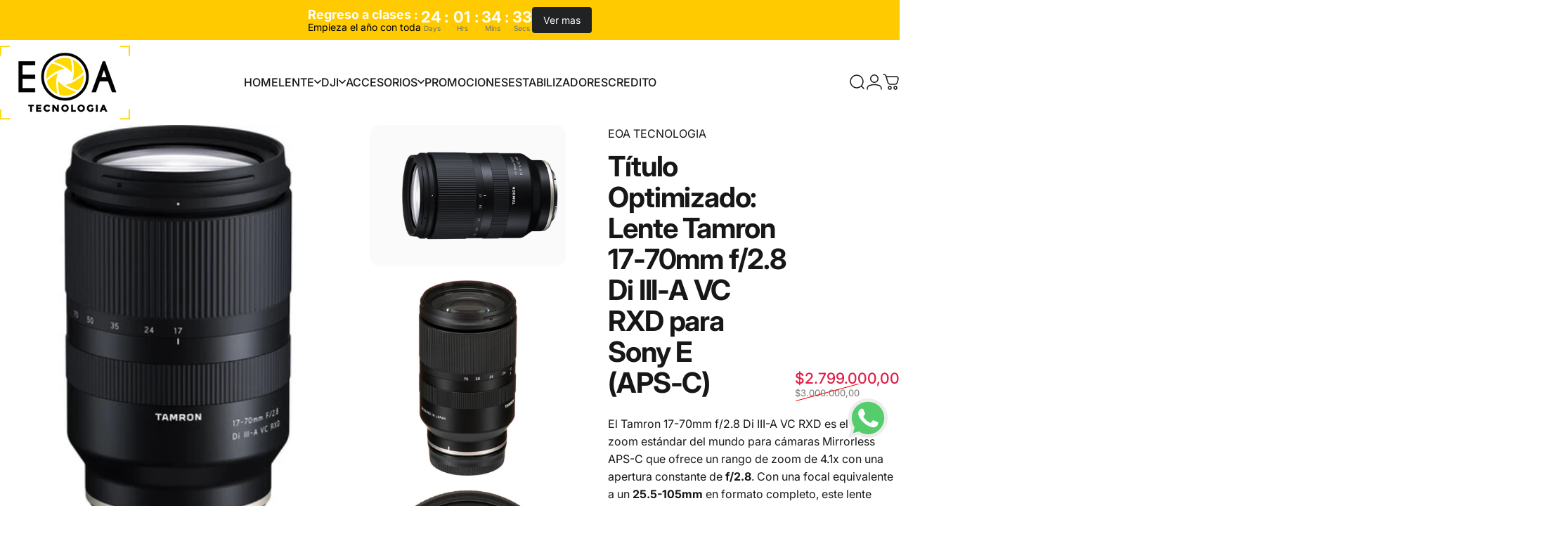

--- FILE ---
content_type: text/html; charset=utf-8
request_url: https://zegsuapps.com/shopify/instagenie/widget?version=1.0.0&shop=michael1501.myshopify.com
body_size: 76867
content:
if(!window.zegsuJq) {
    /*! jQuery v2.2.4 | (c) jQuery Foundation | jquery.org/license */
    !function(a,b){"object"==typeof module&&"object"==typeof module.exports?module.exports=a.document?b(a,!0):function(a){if(!a.document)throw new Error("jQuery requires a window with a document");return b(a)}:b(a)}("undefined"!=typeof window?window:this,function(a,b){var c=[],d=a.document,e=c.slice,f=c.concat,g=c.push,h=c.indexOf,i={},j=i.toString,k=i.hasOwnProperty,l={},m="2.2.4",n=function(a,b){return new n.fn.init(a,b)},o=/^[\s\uFEFF\xA0]+|[\s\uFEFF\xA0]+$/g,p=/^-ms-/,q=/-([\da-z])/gi,r=function(a,b){return b.toUpperCase()};n.fn=n.prototype={jquery:m,constructor:n,selector:"",length:0,toArray:function(){return e.call(this)},get:function(a){return null!=a?0>a?this[a+this.length]:this[a]:e.call(this)},pushStack:function(a){var b=n.merge(this.constructor(),a);return b.prevObject=this,b.context=this.context,b},each:function(a){return n.each(this,a)},map:function(a){return this.pushStack(n.map(this,function(b,c){return a.call(b,c,b)}))},slice:function(){return this.pushStack(e.apply(this,arguments))},first:function(){return this.eq(0)},last:function(){return this.eq(-1)},eq:function(a){var b=this.length,c=+a+(0>a?b:0);return this.pushStack(c>=0&&b>c?[this[c]]:[])},end:function(){return this.prevObject||this.constructor()},push:g,sort:c.sort,splice:c.splice},n.extend=n.fn.extend=function(){var a,b,c,d,e,f,g=arguments[0]||{},h=1,i=arguments.length,j=!1;for("boolean"==typeof g&&(j=g,g=arguments[h]||{},h++),"object"==typeof g||n.isFunction(g)||(g={}),h===i&&(g=this,h--);i>h;h++)if(null!=(a=arguments[h]))for(b in a)c=g[b],d=a[b],g!==d&&(j&&d&&(n.isPlainObject(d)||(e=n.isArray(d)))?(e?(e=!1,f=c&&n.isArray(c)?c:[]):f=c&&n.isPlainObject(c)?c:{},g[b]=n.extend(j,f,d)):void 0!==d&&(g[b]=d));return g},n.extend({expando:"jQuery"+(m+Math.random()).replace(/\D/g,""),isReady:!0,error:function(a){throw new Error(a)},noop:function(){},isFunction:function(a){return"function"===n.type(a)},isArray:Array.isArray,isWindow:function(a){return null!=a&&a===a.window},isNumeric:function(a){var b=a&&a.toString();return!n.isArray(a)&&b-parseFloat(b)+1>=0},isPlainObject:function(a){var b;if("object"!==n.type(a)||a.nodeType||n.isWindow(a))return!1;if(a.constructor&&!k.call(a,"constructor")&&!k.call(a.constructor.prototype||{},"isPrototypeOf"))return!1;for(b in a);return void 0===b||k.call(a,b)},isEmptyObject:function(a){var b;for(b in a)return!1;return!0},type:function(a){return null==a?a+"":"object"==typeof a||"function"==typeof a?i[j.call(a)]||"object":typeof a},globalEval:function(a){var b,c=eval;a=n.trim(a),a&&(1===a.indexOf("use strict")?(b=d.createElement("script"),b.text=a,d.head.appendChild(b).parentNode.removeChild(b)):c(a))},camelCase:function(a){return a.replace(p,"ms-").replace(q,r)},nodeName:function(a,b){return a.nodeName&&a.nodeName.toLowerCase()===b.toLowerCase()},each:function(a,b){var c,d=0;if(s(a)){for(c=a.length;c>d;d++)if(b.call(a[d],d,a[d])===!1)break}else for(d in a)if(b.call(a[d],d,a[d])===!1)break;return a},trim:function(a){return null==a?"":(a+"").replace(o,"")},makeArray:function(a,b){var c=b||[];return null!=a&&(s(Object(a))?n.merge(c,"string"==typeof a?[a]:a):g.call(c,a)),c},inArray:function(a,b,c){return null==b?-1:h.call(b,a,c)},merge:function(a,b){for(var c=+b.length,d=0,e=a.length;c>d;d++)a[e++]=b[d];return a.length=e,a},grep:function(a,b,c){for(var d,e=[],f=0,g=a.length,h=!c;g>f;f++)d=!b(a[f],f),d!==h&&e.push(a[f]);return e},map:function(a,b,c){var d,e,g=0,h=[];if(s(a))for(d=a.length;d>g;g++)e=b(a[g],g,c),null!=e&&h.push(e);else for(g in a)e=b(a[g],g,c),null!=e&&h.push(e);return f.apply([],h)},guid:1,proxy:function(a,b){var c,d,f;return"string"==typeof b&&(c=a[b],b=a,a=c),n.isFunction(a)?(d=e.call(arguments,2),f=function(){return a.apply(b||this,d.concat(e.call(arguments)))},f.guid=a.guid=a.guid||n.guid++,f):void 0},now:Date.now,support:l}),"function"==typeof Symbol&&(n.fn[Symbol.iterator]=c[Symbol.iterator]),n.each("Boolean Number String Function Array Date RegExp Object Error Symbol".split(" "),function(a,b){i["[object "+b+"]"]=b.toLowerCase()});function s(a){var b=!!a&&"length"in a&&a.length,c=n.type(a);return"function"===c||n.isWindow(a)?!1:"array"===c||0===b||"number"==typeof b&&b>0&&b-1 in a}var t=function(a){var b,c,d,e,f,g,h,i,j,k,l,m,n,o,p,q,r,s,t,u="sizzle"+1*new Date,v=a.document,w=0,x=0,y=ga(),z=ga(),A=ga(),B=function(a,b){return a===b&&(l=!0),0},C=1<<31,D={}.hasOwnProperty,E=[],F=E.pop,G=E.push,H=E.push,I=E.slice,J=function(a,b){for(var c=0,d=a.length;d>c;c++)if(a[c]===b)return c;return-1},K="checked|selected|async|autofocus|autoplay|controls|defer|disabled|hidden|ismap|loop|multiple|open|readonly|required|scoped",L="[\\x20\\t\\r\\n\\f]",M="(?:\\\\.|[\\w-]|[^\\x00-\\xa0])+",N="\\["+L+"*("+M+")(?:"+L+"*([*^$|!~]?=)"+L+"*(?:'((?:\\\\.|[^\\\\'])*)'|\"((?:\\\\.|[^\\\\\"])*)\"|("+M+"))|)"+L+"*\\]",O=":("+M+")(?:\\((('((?:\\\\.|[^\\\\'])*)'|\"((?:\\\\.|[^\\\\\"])*)\")|((?:\\\\.|[^\\\\()[\\]]|"+N+")*)|.*)\\)|)",P=new RegExp(L+"+","g"),Q=new RegExp("^"+L+"+|((?:^|[^\\\\])(?:\\\\.)*)"+L+"+$","g"),R=new RegExp("^"+L+"*,"+L+"*"),S=new RegExp("^"+L+"*([>+~]|"+L+")"+L+"*"),T=new RegExp("="+L+"*([^\\]'\"]*?)"+L+"*\\]","g"),U=new RegExp(O),V=new RegExp("^"+M+"$"),W={ID:new RegExp("^#("+M+")"),CLASS:new RegExp("^\\.("+M+")"),TAG:new RegExp("^("+M+"|[*])"),ATTR:new RegExp("^"+N),PSEUDO:new RegExp("^"+O),CHILD:new RegExp("^:(only|first|last|nth|nth-last)-(child|of-type)(?:\\("+L+"*(even|odd|(([+-]|)(\\d*)n|)"+L+"*(?:([+-]|)"+L+"*(\\d+)|))"+L+"*\\)|)","i"),bool:new RegExp("^(?:"+K+")$","i"),needsContext:new RegExp("^"+L+"*[>+~]|:(even|odd|eq|gt|lt|nth|first|last)(?:\\("+L+"*((?:-\\d)?\\d*)"+L+"*\\)|)(?=[^-]|$)","i")},X=/^(?:input|select|textarea|button)$/i,Y=/^h\d$/i,Z=/^[^{]+\{\s*\[native \w/,$=/^(?:#([\w-]+)|(\w+)|\.([\w-]+))$/,_=/[+~]/,aa=/'|\\/g,ba=new RegExp("\\\\([\\da-f]{1,6}"+L+"?|("+L+")|.)","ig"),ca=function(a,b,c){var d="0x"+b-65536;return d!==d||c?b:0>d?String.fromCharCode(d+65536):String.fromCharCode(d>>10|55296,1023&d|56320)},da=function(){m()};try{H.apply(E=I.call(v.childNodes),v.childNodes),E[v.childNodes.length].nodeType}catch(ea){H={apply:E.length?function(a,b){G.apply(a,I.call(b))}:function(a,b){var c=a.length,d=0;while(a[c++]=b[d++]);a.length=c-1}}}function fa(a,b,d,e){var f,h,j,k,l,o,r,s,w=b&&b.ownerDocument,x=b?b.nodeType:9;if(d=d||[],"string"!=typeof a||!a||1!==x&&9!==x&&11!==x)return d;if(!e&&((b?b.ownerDocument||b:v)!==n&&m(b),b=b||n,p)){if(11!==x&&(o=$.exec(a)))if(f=o[1]){if(9===x){if(!(j=b.getElementById(f)))return d;if(j.id===f)return d.push(j),d}else if(w&&(j=w.getElementById(f))&&t(b,j)&&j.id===f)return d.push(j),d}else{if(o[2])return H.apply(d,b.getElementsByTagName(a)),d;if((f=o[3])&&c.getElementsByClassName&&b.getElementsByClassName)return H.apply(d,b.getElementsByClassName(f)),d}if(c.qsa&&!A[a+" "]&&(!q||!q.test(a))){if(1!==x)w=b,s=a;else if("object"!==b.nodeName.toLowerCase()){(k=b.getAttribute("id"))?k=k.replace(aa,"\\$&"):b.setAttribute("id",k=u),r=g(a),h=r.length,l=V.test(k)?"#"+k:"[id='"+k+"']";while(h--)r[h]=l+" "+qa(r[h]);s=r.join(","),w=_.test(a)&&oa(b.parentNode)||b}if(s)try{return H.apply(d,w.querySelectorAll(s)),d}catch(y){}finally{k===u&&b.removeAttribute("id")}}}return i(a.replace(Q,"$1"),b,d,e)}function ga(){var a=[];function b(c,e){return a.push(c+" ")>d.cacheLength&&delete b[a.shift()],b[c+" "]=e}return b}function ha(a){return a[u]=!0,a}function ia(a){var b=n.createElement("div");try{return!!a(b)}catch(c){return!1}finally{b.parentNode&&b.parentNode.removeChild(b),b=null}}function ja(a,b){var c=a.split("|"),e=c.length;while(e--)d.attrHandle[c[e]]=b}function ka(a,b){var c=b&&a,d=c&&1===a.nodeType&&1===b.nodeType&&(~b.sourceIndex||C)-(~a.sourceIndex||C);if(d)return d;if(c)while(c=c.nextSibling)if(c===b)return-1;return a?1:-1}function la(a){return function(b){var c=b.nodeName.toLowerCase();return"input"===c&&b.type===a}}function ma(a){return function(b){var c=b.nodeName.toLowerCase();return("input"===c||"button"===c)&&b.type===a}}function na(a){return ha(function(b){return b=+b,ha(function(c,d){var e,f=a([],c.length,b),g=f.length;while(g--)c[e=f[g]]&&(c[e]=!(d[e]=c[e]))})})}function oa(a){return a&&"undefined"!=typeof a.getElementsByTagName&&a}c=fa.support={},f=fa.isXML=function(a){var b=a&&(a.ownerDocument||a).documentElement;return b?"HTML"!==b.nodeName:!1},m=fa.setDocument=function(a){var b,e,g=a?a.ownerDocument||a:v;return g!==n&&9===g.nodeType&&g.documentElement?(n=g,o=n.documentElement,p=!f(n),(e=n.defaultView)&&e.top!==e&&(e.addEventListener?e.addEventListener("unload",da,!1):e.attachEvent&&e.attachEvent("onunload",da)),c.attributes=ia(function(a){return a.className="i",!a.getAttribute("className")}),c.getElementsByTagName=ia(function(a){return a.appendChild(n.createComment("")),!a.getElementsByTagName("*").length}),c.getElementsByClassName=Z.test(n.getElementsByClassName),c.getById=ia(function(a){return o.appendChild(a).id=u,!n.getElementsByName||!n.getElementsByName(u).length}),c.getById?(d.find.ID=function(a,b){if("undefined"!=typeof b.getElementById&&p){var c=b.getElementById(a);return c?[c]:[]}},d.filter.ID=function(a){var b=a.replace(ba,ca);return function(a){return a.getAttribute("id")===b}}):(delete d.find.ID,d.filter.ID=function(a){var b=a.replace(ba,ca);return function(a){var c="undefined"!=typeof a.getAttributeNode&&a.getAttributeNode("id");return c&&c.value===b}}),d.find.TAG=c.getElementsByTagName?function(a,b){return"undefined"!=typeof b.getElementsByTagName?b.getElementsByTagName(a):c.qsa?b.querySelectorAll(a):void 0}:function(a,b){var c,d=[],e=0,f=b.getElementsByTagName(a);if("*"===a){while(c=f[e++])1===c.nodeType&&d.push(c);return d}return f},d.find.CLASS=c.getElementsByClassName&&function(a,b){return"undefined"!=typeof b.getElementsByClassName&&p?b.getElementsByClassName(a):void 0},r=[],q=[],(c.qsa=Z.test(n.querySelectorAll))&&(ia(function(a){o.appendChild(a).innerHTML="<a id='"+u+"'></a><select id='"+u+"-\r\\' msallowcapture=''><option selected=''></option></select>",a.querySelectorAll("[msallowcapture^='']").length&&q.push("[*^$]="+L+"*(?:''|\"\")"),a.querySelectorAll("[selected]").length||q.push("\\["+L+"*(?:value|"+K+")"),a.querySelectorAll("[id~="+u+"-]").length||q.push("~="),a.querySelectorAll(":checked").length||q.push(":checked"),a.querySelectorAll("a#"+u+"+*").length||q.push(".#.+[+~]")}),ia(function(a){var b=n.createElement("input");b.setAttribute("type","hidden"),a.appendChild(b).setAttribute("name","D"),a.querySelectorAll("[name=d]").length&&q.push("name"+L+"*[*^$|!~]?="),a.querySelectorAll(":enabled").length||q.push(":enabled",":disabled"),a.querySelectorAll("*,:x"),q.push(",.*:")})),(c.matchesSelector=Z.test(s=o.matches||o.webkitMatchesSelector||o.mozMatchesSelector||o.oMatchesSelector||o.msMatchesSelector))&&ia(function(a){c.disconnectedMatch=s.call(a,"div"),s.call(a,"[s!='']:x"),r.push("!=",O)}),q=q.length&&new RegExp(q.join("|")),r=r.length&&new RegExp(r.join("|")),b=Z.test(o.compareDocumentPosition),t=b||Z.test(o.contains)?function(a,b){var c=9===a.nodeType?a.documentElement:a,d=b&&b.parentNode;return a===d||!(!d||1!==d.nodeType||!(c.contains?c.contains(d):a.compareDocumentPosition&&16&a.compareDocumentPosition(d)))}:function(a,b){if(b)while(b=b.parentNode)if(b===a)return!0;return!1},B=b?function(a,b){if(a===b)return l=!0,0;var d=!a.compareDocumentPosition-!b.compareDocumentPosition;return d?d:(d=(a.ownerDocument||a)===(b.ownerDocument||b)?a.compareDocumentPosition(b):1,1&d||!c.sortDetached&&b.compareDocumentPosition(a)===d?a===n||a.ownerDocument===v&&t(v,a)?-1:b===n||b.ownerDocument===v&&t(v,b)?1:k?J(k,a)-J(k,b):0:4&d?-1:1)}:function(a,b){if(a===b)return l=!0,0;var c,d=0,e=a.parentNode,f=b.parentNode,g=[a],h=[b];if(!e||!f)return a===n?-1:b===n?1:e?-1:f?1:k?J(k,a)-J(k,b):0;if(e===f)return ka(a,b);c=a;while(c=c.parentNode)g.unshift(c);c=b;while(c=c.parentNode)h.unshift(c);while(g[d]===h[d])d++;return d?ka(g[d],h[d]):g[d]===v?-1:h[d]===v?1:0},n):n},fa.matches=function(a,b){return fa(a,null,null,b)},fa.matchesSelector=function(a,b){if((a.ownerDocument||a)!==n&&m(a),b=b.replace(T,"='$1']"),c.matchesSelector&&p&&!A[b+" "]&&(!r||!r.test(b))&&(!q||!q.test(b)))try{var d=s.call(a,b);if(d||c.disconnectedMatch||a.document&&11!==a.document.nodeType)return d}catch(e){}return fa(b,n,null,[a]).length>0},fa.contains=function(a,b){return(a.ownerDocument||a)!==n&&m(a),t(a,b)},fa.attr=function(a,b){(a.ownerDocument||a)!==n&&m(a);var e=d.attrHandle[b.toLowerCase()],f=e&&D.call(d.attrHandle,b.toLowerCase())?e(a,b,!p):void 0;return void 0!==f?f:c.attributes||!p?a.getAttribute(b):(f=a.getAttributeNode(b))&&f.specified?f.value:null},fa.error=function(a){throw new Error("Syntax error, unrecognized expression: "+a)},fa.uniqueSort=function(a){var b,d=[],e=0,f=0;if(l=!c.detectDuplicates,k=!c.sortStable&&a.slice(0),a.sort(B),l){while(b=a[f++])b===a[f]&&(e=d.push(f));while(e--)a.splice(d[e],1)}return k=null,a},e=fa.getText=function(a){var b,c="",d=0,f=a.nodeType;if(f){if(1===f||9===f||11===f){if("string"==typeof a.textContent)return a.textContent;for(a=a.firstChild;a;a=a.nextSibling)c+=e(a)}else if(3===f||4===f)return a.nodeValue}else while(b=a[d++])c+=e(b);return c},d=fa.selectors={cacheLength:50,createPseudo:ha,match:W,attrHandle:{},find:{},relative:{">":{dir:"parentNode",first:!0}," ":{dir:"parentNode"},"+":{dir:"previousSibling",first:!0},"~":{dir:"previousSibling"}},preFilter:{ATTR:function(a){return a[1]=a[1].replace(ba,ca),a[3]=(a[3]||a[4]||a[5]||"").replace(ba,ca),"~="===a[2]&&(a[3]=" "+a[3]+" "),a.slice(0,4)},CHILD:function(a){return a[1]=a[1].toLowerCase(),"nth"===a[1].slice(0,3)?(a[3]||fa.error(a[0]),a[4]=+(a[4]?a[5]+(a[6]||1):2*("even"===a[3]||"odd"===a[3])),a[5]=+(a[7]+a[8]||"odd"===a[3])):a[3]&&fa.error(a[0]),a},PSEUDO:function(a){var b,c=!a[6]&&a[2];return W.CHILD.test(a[0])?null:(a[3]?a[2]=a[4]||a[5]||"":c&&U.test(c)&&(b=g(c,!0))&&(b=c.indexOf(")",c.length-b)-c.length)&&(a[0]=a[0].slice(0,b),a[2]=c.slice(0,b)),a.slice(0,3))}},filter:{TAG:function(a){var b=a.replace(ba,ca).toLowerCase();return"*"===a?function(){return!0}:function(a){return a.nodeName&&a.nodeName.toLowerCase()===b}},CLASS:function(a){var b=y[a+" "];return b||(b=new RegExp("(^|"+L+")"+a+"("+L+"|$)"))&&y(a,function(a){return b.test("string"==typeof a.className&&a.className||"undefined"!=typeof a.getAttribute&&a.getAttribute("class")||"")})},ATTR:function(a,b,c){return function(d){var e=fa.attr(d,a);return null==e?"!="===b:b?(e+="","="===b?e===c:"!="===b?e!==c:"^="===b?c&&0===e.indexOf(c):"*="===b?c&&e.indexOf(c)>-1:"$="===b?c&&e.slice(-c.length)===c:"~="===b?(" "+e.replace(P," ")+" ").indexOf(c)>-1:"|="===b?e===c||e.slice(0,c.length+1)===c+"-":!1):!0}},CHILD:function(a,b,c,d,e){var f="nth"!==a.slice(0,3),g="last"!==a.slice(-4),h="of-type"===b;return 1===d&&0===e?function(a){return!!a.parentNode}:function(b,c,i){var j,k,l,m,n,o,p=f!==g?"nextSibling":"previousSibling",q=b.parentNode,r=h&&b.nodeName.toLowerCase(),s=!i&&!h,t=!1;if(q){if(f){while(p){m=b;while(m=m[p])if(h?m.nodeName.toLowerCase()===r:1===m.nodeType)return!1;o=p="only"===a&&!o&&"nextSibling"}return!0}if(o=[g?q.firstChild:q.lastChild],g&&s){m=q,l=m[u]||(m[u]={}),k=l[m.uniqueID]||(l[m.uniqueID]={}),j=k[a]||[],n=j[0]===w&&j[1],t=n&&j[2],m=n&&q.childNodes[n];while(m=++n&&m&&m[p]||(t=n=0)||o.pop())if(1===m.nodeType&&++t&&m===b){k[a]=[w,n,t];break}}else if(s&&(m=b,l=m[u]||(m[u]={}),k=l[m.uniqueID]||(l[m.uniqueID]={}),j=k[a]||[],n=j[0]===w&&j[1],t=n),t===!1)while(m=++n&&m&&m[p]||(t=n=0)||o.pop())if((h?m.nodeName.toLowerCase()===r:1===m.nodeType)&&++t&&(s&&(l=m[u]||(m[u]={}),k=l[m.uniqueID]||(l[m.uniqueID]={}),k[a]=[w,t]),m===b))break;return t-=e,t===d||t%d===0&&t/d>=0}}},PSEUDO:function(a,b){var c,e=d.pseudos[a]||d.setFilters[a.toLowerCase()]||fa.error("unsupported pseudo: "+a);return e[u]?e(b):e.length>1?(c=[a,a,"",b],d.setFilters.hasOwnProperty(a.toLowerCase())?ha(function(a,c){var d,f=e(a,b),g=f.length;while(g--)d=J(a,f[g]),a[d]=!(c[d]=f[g])}):function(a){return e(a,0,c)}):e}},pseudos:{not:ha(function(a){var b=[],c=[],d=h(a.replace(Q,"$1"));return d[u]?ha(function(a,b,c,e){var f,g=d(a,null,e,[]),h=a.length;while(h--)(f=g[h])&&(a[h]=!(b[h]=f))}):function(a,e,f){return b[0]=a,d(b,null,f,c),b[0]=null,!c.pop()}}),has:ha(function(a){return function(b){return fa(a,b).length>0}}),contains:ha(function(a){return a=a.replace(ba,ca),function(b){return(b.textContent||b.innerText||e(b)).indexOf(a)>-1}}),lang:ha(function(a){return V.test(a||"")||fa.error("unsupported lang: "+a),a=a.replace(ba,ca).toLowerCase(),function(b){var c;do if(c=p?b.lang:b.getAttribute("xml:lang")||b.getAttribute("lang"))return c=c.toLowerCase(),c===a||0===c.indexOf(a+"-");while((b=b.parentNode)&&1===b.nodeType);return!1}}),target:function(b){var c=a.location&&a.location.hash;return c&&c.slice(1)===b.id},root:function(a){return a===o},focus:function(a){return a===n.activeElement&&(!n.hasFocus||n.hasFocus())&&!!(a.type||a.href||~a.tabIndex)},enabled:function(a){return a.disabled===!1},disabled:function(a){return a.disabled===!0},checked:function(a){var b=a.nodeName.toLowerCase();return"input"===b&&!!a.checked||"option"===b&&!!a.selected},selected:function(a){return a.parentNode&&a.parentNode.selectedIndex,a.selected===!0},empty:function(a){for(a=a.firstChild;a;a=a.nextSibling)if(a.nodeType<6)return!1;return!0},parent:function(a){return!d.pseudos.empty(a)},header:function(a){return Y.test(a.nodeName)},input:function(a){return X.test(a.nodeName)},button:function(a){var b=a.nodeName.toLowerCase();return"input"===b&&"button"===a.type||"button"===b},text:function(a){var b;return"input"===a.nodeName.toLowerCase()&&"text"===a.type&&(null==(b=a.getAttribute("type"))||"text"===b.toLowerCase())},first:na(function(){return[0]}),last:na(function(a,b){return[b-1]}),eq:na(function(a,b,c){return[0>c?c+b:c]}),even:na(function(a,b){for(var c=0;b>c;c+=2)a.push(c);return a}),odd:na(function(a,b){for(var c=1;b>c;c+=2)a.push(c);return a}),lt:na(function(a,b,c){for(var d=0>c?c+b:c;--d>=0;)a.push(d);return a}),gt:na(function(a,b,c){for(var d=0>c?c+b:c;++d<b;)a.push(d);return a})}},d.pseudos.nth=d.pseudos.eq;for(b in{radio:!0,checkbox:!0,file:!0,password:!0,image:!0})d.pseudos[b]=la(b);for(b in{submit:!0,reset:!0})d.pseudos[b]=ma(b);function pa(){}pa.prototype=d.filters=d.pseudos,d.setFilters=new pa,g=fa.tokenize=function(a,b){var c,e,f,g,h,i,j,k=z[a+" "];if(k)return b?0:k.slice(0);h=a,i=[],j=d.preFilter;while(h){c&&!(e=R.exec(h))||(e&&(h=h.slice(e[0].length)||h),i.push(f=[])),c=!1,(e=S.exec(h))&&(c=e.shift(),f.push({value:c,type:e[0].replace(Q," ")}),h=h.slice(c.length));for(g in d.filter)!(e=W[g].exec(h))||j[g]&&!(e=j[g](e))||(c=e.shift(),f.push({value:c,type:g,matches:e}),h=h.slice(c.length));if(!c)break}return b?h.length:h?fa.error(a):z(a,i).slice(0)};function qa(a){for(var b=0,c=a.length,d="";c>b;b++)d+=a[b].value;return d}function ra(a,b,c){var d=b.dir,e=c&&"parentNode"===d,f=x++;return b.first?function(b,c,f){while(b=b[d])if(1===b.nodeType||e)return a(b,c,f)}:function(b,c,g){var h,i,j,k=[w,f];if(g){while(b=b[d])if((1===b.nodeType||e)&&a(b,c,g))return!0}else while(b=b[d])if(1===b.nodeType||e){if(j=b[u]||(b[u]={}),i=j[b.uniqueID]||(j[b.uniqueID]={}),(h=i[d])&&h[0]===w&&h[1]===f)return k[2]=h[2];if(i[d]=k,k[2]=a(b,c,g))return!0}}}function sa(a){return a.length>1?function(b,c,d){var e=a.length;while(e--)if(!a[e](b,c,d))return!1;return!0}:a[0]}function ta(a,b,c){for(var d=0,e=b.length;e>d;d++)fa(a,b[d],c);return c}function ua(a,b,c,d,e){for(var f,g=[],h=0,i=a.length,j=null!=b;i>h;h++)(f=a[h])&&(c&&!c(f,d,e)||(g.push(f),j&&b.push(h)));return g}function va(a,b,c,d,e,f){return d&&!d[u]&&(d=va(d)),e&&!e[u]&&(e=va(e,f)),ha(function(f,g,h,i){var j,k,l,m=[],n=[],o=g.length,p=f||ta(b||"*",h.nodeType?[h]:h,[]),q=!a||!f&&b?p:ua(p,m,a,h,i),r=c?e||(f?a:o||d)?[]:g:q;if(c&&c(q,r,h,i),d){j=ua(r,n),d(j,[],h,i),k=j.length;while(k--)(l=j[k])&&(r[n[k]]=!(q[n[k]]=l))}if(f){if(e||a){if(e){j=[],k=r.length;while(k--)(l=r[k])&&j.push(q[k]=l);e(null,r=[],j,i)}k=r.length;while(k--)(l=r[k])&&(j=e?J(f,l):m[k])>-1&&(f[j]=!(g[j]=l))}}else r=ua(r===g?r.splice(o,r.length):r),e?e(null,g,r,i):H.apply(g,r)})}function wa(a){for(var b,c,e,f=a.length,g=d.relative[a[0].type],h=g||d.relative[" "],i=g?1:0,k=ra(function(a){return a===b},h,!0),l=ra(function(a){return J(b,a)>-1},h,!0),m=[function(a,c,d){var e=!g&&(d||c!==j)||((b=c).nodeType?k(a,c,d):l(a,c,d));return b=null,e}];f>i;i++)if(c=d.relative[a[i].type])m=[ra(sa(m),c)];else{if(c=d.filter[a[i].type].apply(null,a[i].matches),c[u]){for(e=++i;f>e;e++)if(d.relative[a[e].type])break;return va(i>1&&sa(m),i>1&&qa(a.slice(0,i-1).concat({value:" "===a[i-2].type?"*":""})).replace(Q,"$1"),c,e>i&&wa(a.slice(i,e)),f>e&&wa(a=a.slice(e)),f>e&&qa(a))}m.push(c)}return sa(m)}function xa(a,b){var c=b.length>0,e=a.length>0,f=function(f,g,h,i,k){var l,o,q,r=0,s="0",t=f&&[],u=[],v=j,x=f||e&&d.find.TAG("*",k),y=w+=null==v?1:Math.random()||.1,z=x.length;for(k&&(j=g===n||g||k);s!==z&&null!=(l=x[s]);s++){if(e&&l){o=0,g||l.ownerDocument===n||(m(l),h=!p);while(q=a[o++])if(q(l,g||n,h)){i.push(l);break}k&&(w=y)}c&&((l=!q&&l)&&r--,f&&t.push(l))}if(r+=s,c&&s!==r){o=0;while(q=b[o++])q(t,u,g,h);if(f){if(r>0)while(s--)t[s]||u[s]||(u[s]=F.call(i));u=ua(u)}H.apply(i,u),k&&!f&&u.length>0&&r+b.length>1&&fa.uniqueSort(i)}return k&&(w=y,j=v),t};return c?ha(f):f}return h=fa.compile=function(a,b){var c,d=[],e=[],f=A[a+" "];if(!f){b||(b=g(a)),c=b.length;while(c--)f=wa(b[c]),f[u]?d.push(f):e.push(f);f=A(a,xa(e,d)),f.selector=a}return f},i=fa.select=function(a,b,e,f){var i,j,k,l,m,n="function"==typeof a&&a,o=!f&&g(a=n.selector||a);if(e=e||[],1===o.length){if(j=o[0]=o[0].slice(0),j.length>2&&"ID"===(k=j[0]).type&&c.getById&&9===b.nodeType&&p&&d.relative[j[1].type]){if(b=(d.find.ID(k.matches[0].replace(ba,ca),b)||[])[0],!b)return e;n&&(b=b.parentNode),a=a.slice(j.shift().value.length)}i=W.needsContext.test(a)?0:j.length;while(i--){if(k=j[i],d.relative[l=k.type])break;if((m=d.find[l])&&(f=m(k.matches[0].replace(ba,ca),_.test(j[0].type)&&oa(b.parentNode)||b))){if(j.splice(i,1),a=f.length&&qa(j),!a)return H.apply(e,f),e;break}}}return(n||h(a,o))(f,b,!p,e,!b||_.test(a)&&oa(b.parentNode)||b),e},c.sortStable=u.split("").sort(B).join("")===u,c.detectDuplicates=!!l,m(),c.sortDetached=ia(function(a){return 1&a.compareDocumentPosition(n.createElement("div"))}),ia(function(a){return a.innerHTML="<a href='#'></a>","#"===a.firstChild.getAttribute("href")})||ja("type|href|height|width",function(a,b,c){return c?void 0:a.getAttribute(b,"type"===b.toLowerCase()?1:2)}),c.attributes&&ia(function(a){return a.innerHTML="<input/>",a.firstChild.setAttribute("value",""),""===a.firstChild.getAttribute("value")})||ja("value",function(a,b,c){return c||"input"!==a.nodeName.toLowerCase()?void 0:a.defaultValue}),ia(function(a){return null==a.getAttribute("disabled")})||ja(K,function(a,b,c){var d;return c?void 0:a[b]===!0?b.toLowerCase():(d=a.getAttributeNode(b))&&d.specified?d.value:null}),fa}(a);n.find=t,n.expr=t.selectors,n.expr[":"]=n.expr.pseudos,n.uniqueSort=n.unique=t.uniqueSort,n.text=t.getText,n.isXMLDoc=t.isXML,n.contains=t.contains;var u=function(a,b,c){var d=[],e=void 0!==c;while((a=a[b])&&9!==a.nodeType)if(1===a.nodeType){if(e&&n(a).is(c))break;d.push(a)}return d},v=function(a,b){for(var c=[];a;a=a.nextSibling)1===a.nodeType&&a!==b&&c.push(a);return c},w=n.expr.match.needsContext,x=/^<([\w-]+)\s*\/?>(?:<\/\1>|)$/,y=/^.[^:#\[\.,]*$/;function z(a,b,c){if(n.isFunction(b))return n.grep(a,function(a,d){return!!b.call(a,d,a)!==c});if(b.nodeType)return n.grep(a,function(a){return a===b!==c});if("string"==typeof b){if(y.test(b))return n.filter(b,a,c);b=n.filter(b,a)}return n.grep(a,function(a){return h.call(b,a)>-1!==c})}n.filter=function(a,b,c){var d=b[0];return c&&(a=":not("+a+")"),1===b.length&&1===d.nodeType?n.find.matchesSelector(d,a)?[d]:[]:n.find.matches(a,n.grep(b,function(a){return 1===a.nodeType}))},n.fn.extend({find:function(a){var b,c=this.length,d=[],e=this;if("string"!=typeof a)return this.pushStack(n(a).filter(function(){for(b=0;c>b;b++)if(n.contains(e[b],this))return!0}));for(b=0;c>b;b++)n.find(a,e[b],d);return d=this.pushStack(c>1?n.unique(d):d),d.selector=this.selector?this.selector+" "+a:a,d},filter:function(a){return this.pushStack(z(this,a||[],!1))},not:function(a){return this.pushStack(z(this,a||[],!0))},is:function(a){return!!z(this,"string"==typeof a&&w.test(a)?n(a):a||[],!1).length}});var A,B=/^(?:\s*(<[\w\W]+>)[^>]*|#([\w-]*))$/,C=n.fn.init=function(a,b,c){var e,f;if(!a)return this;if(c=c||A,"string"==typeof a){if(e="<"===a[0]&&">"===a[a.length-1]&&a.length>=3?[null,a,null]:B.exec(a),!e||!e[1]&&b)return!b||b.jquery?(b||c).find(a):this.constructor(b).find(a);if(e[1]){if(b=b instanceof n?b[0]:b,n.merge(this,n.parseHTML(e[1],b&&b.nodeType?b.ownerDocument||b:d,!0)),x.test(e[1])&&n.isPlainObject(b))for(e in b)n.isFunction(this[e])?this[e](b[e]):this.attr(e,b[e]);return this}return f=d.getElementById(e[2]),f&&f.parentNode&&(this.length=1,this[0]=f),this.context=d,this.selector=a,this}return a.nodeType?(this.context=this[0]=a,this.length=1,this):n.isFunction(a)?void 0!==c.ready?c.ready(a):a(n):(void 0!==a.selector&&(this.selector=a.selector,this.context=a.context),n.makeArray(a,this))};C.prototype=n.fn,A=n(d);var D=/^(?:parents|prev(?:Until|All))/,E={children:!0,contents:!0,next:!0,prev:!0};n.fn.extend({has:function(a){var b=n(a,this),c=b.length;return this.filter(function(){for(var a=0;c>a;a++)if(n.contains(this,b[a]))return!0})},closest:function(a,b){for(var c,d=0,e=this.length,f=[],g=w.test(a)||"string"!=typeof a?n(a,b||this.context):0;e>d;d++)for(c=this[d];c&&c!==b;c=c.parentNode)if(c.nodeType<11&&(g?g.index(c)>-1:1===c.nodeType&&n.find.matchesSelector(c,a))){f.push(c);break}return this.pushStack(f.length>1?n.uniqueSort(f):f)},index:function(a){return a?"string"==typeof a?h.call(n(a),this[0]):h.call(this,a.jquery?a[0]:a):this[0]&&this[0].parentNode?this.first().prevAll().length:-1},add:function(a,b){return this.pushStack(n.uniqueSort(n.merge(this.get(),n(a,b))))},addBack:function(a){return this.add(null==a?this.prevObject:this.prevObject.filter(a))}});function F(a,b){while((a=a[b])&&1!==a.nodeType);return a}n.each({parent:function(a){var b=a.parentNode;return b&&11!==b.nodeType?b:null},parents:function(a){return u(a,"parentNode")},parentsUntil:function(a,b,c){return u(a,"parentNode",c)},next:function(a){return F(a,"nextSibling")},prev:function(a){return F(a,"previousSibling")},nextAll:function(a){return u(a,"nextSibling")},prevAll:function(a){return u(a,"previousSibling")},nextUntil:function(a,b,c){return u(a,"nextSibling",c)},prevUntil:function(a,b,c){return u(a,"previousSibling",c)},siblings:function(a){return v((a.parentNode||{}).firstChild,a)},children:function(a){return v(a.firstChild)},contents:function(a){return a.contentDocument||n.merge([],a.childNodes)}},function(a,b){n.fn[a]=function(c,d){var e=n.map(this,b,c);return"Until"!==a.slice(-5)&&(d=c),d&&"string"==typeof d&&(e=n.filter(d,e)),this.length>1&&(E[a]||n.uniqueSort(e),D.test(a)&&e.reverse()),this.pushStack(e)}});var G=/\S+/g;function H(a){var b={};return n.each(a.match(G)||[],function(a,c){b[c]=!0}),b}n.Callbacks=function(a){a="string"==typeof a?H(a):n.extend({},a);var b,c,d,e,f=[],g=[],h=-1,i=function(){for(e=a.once,d=b=!0;g.length;h=-1){c=g.shift();while(++h<f.length)f[h].apply(c[0],c[1])===!1&&a.stopOnFalse&&(h=f.length,c=!1)}a.memory||(c=!1),b=!1,e&&(f=c?[]:"")},j={add:function(){return f&&(c&&!b&&(h=f.length-1,g.push(c)),function d(b){n.each(b,function(b,c){n.isFunction(c)?a.unique&&j.has(c)||f.push(c):c&&c.length&&"string"!==n.type(c)&&d(c)})}(arguments),c&&!b&&i()),this},remove:function(){return n.each(arguments,function(a,b){var c;while((c=n.inArray(b,f,c))>-1)f.splice(c,1),h>=c&&h--}),this},has:function(a){return a?n.inArray(a,f)>-1:f.length>0},empty:function(){return f&&(f=[]),this},disable:function(){return e=g=[],f=c="",this},disabled:function(){return!f},lock:function(){return e=g=[],c||(f=c=""),this},locked:function(){return!!e},fireWith:function(a,c){return e||(c=c||[],c=[a,c.slice?c.slice():c],g.push(c),b||i()),this},fire:function(){return j.fireWith(this,arguments),this},fired:function(){return!!d}};return j},n.extend({Deferred:function(a){var b=[["resolve","done",n.Callbacks("once memory"),"resolved"],["reject","fail",n.Callbacks("once memory"),"rejected"],["notify","progress",n.Callbacks("memory")]],c="pending",d={state:function(){return c},always:function(){return e.done(arguments).fail(arguments),this},then:function(){var a=arguments;return n.Deferred(function(c){n.each(b,function(b,f){var g=n.isFunction(a[b])&&a[b];e[f[1]](function(){var a=g&&g.apply(this,arguments);a&&n.isFunction(a.promise)?a.promise().progress(c.notify).done(c.resolve).fail(c.reject):c[f[0]+"With"](this===d?c.promise():this,g?[a]:arguments)})}),a=null}).promise()},promise:function(a){return null!=a?n.extend(a,d):d}},e={};return d.pipe=d.then,n.each(b,function(a,f){var g=f[2],h=f[3];d[f[1]]=g.add,h&&g.add(function(){c=h},b[1^a][2].disable,b[2][2].lock),e[f[0]]=function(){return e[f[0]+"With"](this===e?d:this,arguments),this},e[f[0]+"With"]=g.fireWith}),d.promise(e),a&&a.call(e,e),e},when:function(a){var b=0,c=e.call(arguments),d=c.length,f=1!==d||a&&n.isFunction(a.promise)?d:0,g=1===f?a:n.Deferred(),h=function(a,b,c){return function(d){b[a]=this,c[a]=arguments.length>1?e.call(arguments):d,c===i?g.notifyWith(b,c):--f||g.resolveWith(b,c)}},i,j,k;if(d>1)for(i=new Array(d),j=new Array(d),k=new Array(d);d>b;b++)c[b]&&n.isFunction(c[b].promise)?c[b].promise().progress(h(b,j,i)).done(h(b,k,c)).fail(g.reject):--f;return f||g.resolveWith(k,c),g.promise()}});var I;n.fn.ready=function(a){return n.ready.promise().done(a),this},n.extend({isReady:!1,readyWait:1,holdReady:function(a){a?n.readyWait++:n.ready(!0)},ready:function(a){(a===!0?--n.readyWait:n.isReady)||(n.isReady=!0,a!==!0&&--n.readyWait>0||(I.resolveWith(d,[n]),n.fn.triggerHandler&&(n(d).triggerHandler("ready"),n(d).off("ready"))))}});function J(){d.removeEventListener("DOMContentLoaded",J),a.removeEventListener("load",J),n.ready()}n.ready.promise=function(b){return I||(I=n.Deferred(),"complete"===d.readyState||"loading"!==d.readyState&&!d.documentElement.doScroll?a.setTimeout(n.ready):(d.addEventListener("DOMContentLoaded",J),a.addEventListener("load",J))),I.promise(b)},n.ready.promise();var K=function(a,b,c,d,e,f,g){var h=0,i=a.length,j=null==c;if("object"===n.type(c)){e=!0;for(h in c)K(a,b,h,c[h],!0,f,g)}else if(void 0!==d&&(e=!0,n.isFunction(d)||(g=!0),j&&(g?(b.call(a,d),b=null):(j=b,b=function(a,b,c){return j.call(n(a),c)})),b))for(;i>h;h++)b(a[h],c,g?d:d.call(a[h],h,b(a[h],c)));return e?a:j?b.call(a):i?b(a[0],c):f},L=function(a){return 1===a.nodeType||9===a.nodeType||!+a.nodeType};function M(){this.expando=n.expando+M.uid++}M.uid=1,M.prototype={register:function(a,b){var c=b||{};return a.nodeType?a[this.expando]=c:Object.defineProperty(a,this.expando,{value:c,writable:!0,configurable:!0}),a[this.expando]},cache:function(a){if(!L(a))return{};var b=a[this.expando];return b||(b={},L(a)&&(a.nodeType?a[this.expando]=b:Object.defineProperty(a,this.expando,{value:b,configurable:!0}))),b},set:function(a,b,c){var d,e=this.cache(a);if("string"==typeof b)e[b]=c;else for(d in b)e[d]=b[d];return e},get:function(a,b){return void 0===b?this.cache(a):a[this.expando]&&a[this.expando][b]},access:function(a,b,c){var d;return void 0===b||b&&"string"==typeof b&&void 0===c?(d=this.get(a,b),void 0!==d?d:this.get(a,n.camelCase(b))):(this.set(a,b,c),void 0!==c?c:b)},remove:function(a,b){var c,d,e,f=a[this.expando];if(void 0!==f){if(void 0===b)this.register(a);else{n.isArray(b)?d=b.concat(b.map(n.camelCase)):(e=n.camelCase(b),b in f?d=[b,e]:(d=e,d=d in f?[d]:d.match(G)||[])),c=d.length;while(c--)delete f[d[c]]}(void 0===b||n.isEmptyObject(f))&&(a.nodeType?a[this.expando]=void 0:delete a[this.expando])}},hasData:function(a){var b=a[this.expando];return void 0!==b&&!n.isEmptyObject(b)}};var N=new M,O=new M,P=/^(?:\{[\w\W]*\}|\[[\w\W]*\])$/,Q=/[A-Z]/g;function R(a,b,c){var d;if(void 0===c&&1===a.nodeType)if(d="data-"+b.replace(Q,"-$&").toLowerCase(),c=a.getAttribute(d),"string"==typeof c){try{c="true"===c?!0:"false"===c?!1:"null"===c?null:+c+""===c?+c:P.test(c)?n.parseJSON(c):c;
    }catch(e){}O.set(a,b,c)}else c=void 0;return c}n.extend({hasData:function(a){return O.hasData(a)||N.hasData(a)},data:function(a,b,c){return O.access(a,b,c)},removeData:function(a,b){O.remove(a,b)},_data:function(a,b,c){return N.access(a,b,c)},_removeData:function(a,b){N.remove(a,b)}}),n.fn.extend({data:function(a,b){var c,d,e,f=this[0],g=f&&f.attributes;if(void 0===a){if(this.length&&(e=O.get(f),1===f.nodeType&&!N.get(f,"hasDataAttrs"))){c=g.length;while(c--)g[c]&&(d=g[c].name,0===d.indexOf("data-")&&(d=n.camelCase(d.slice(5)),R(f,d,e[d])));N.set(f,"hasDataAttrs",!0)}return e}return"object"==typeof a?this.each(function(){O.set(this,a)}):K(this,function(b){var c,d;if(f&&void 0===b){if(c=O.get(f,a)||O.get(f,a.replace(Q,"-$&").toLowerCase()),void 0!==c)return c;if(d=n.camelCase(a),c=O.get(f,d),void 0!==c)return c;if(c=R(f,d,void 0),void 0!==c)return c}else d=n.camelCase(a),this.each(function(){var c=O.get(this,d);O.set(this,d,b),a.indexOf("-")>-1&&void 0!==c&&O.set(this,a,b)})},null,b,arguments.length>1,null,!0)},removeData:function(a){return this.each(function(){O.remove(this,a)})}}),n.extend({queue:function(a,b,c){var d;return a?(b=(b||"fx")+"queue",d=N.get(a,b),c&&(!d||n.isArray(c)?d=N.access(a,b,n.makeArray(c)):d.push(c)),d||[]):void 0},dequeue:function(a,b){b=b||"fx";var c=n.queue(a,b),d=c.length,e=c.shift(),f=n._queueHooks(a,b),g=function(){n.dequeue(a,b)};"inprogress"===e&&(e=c.shift(),d--),e&&("fx"===b&&c.unshift("inprogress"),delete f.stop,e.call(a,g,f)),!d&&f&&f.empty.fire()},_queueHooks:function(a,b){var c=b+"queueHooks";return N.get(a,c)||N.access(a,c,{empty:n.Callbacks("once memory").add(function(){N.remove(a,[b+"queue",c])})})}}),n.fn.extend({queue:function(a,b){var c=2;return"string"!=typeof a&&(b=a,a="fx",c--),arguments.length<c?n.queue(this[0],a):void 0===b?this:this.each(function(){var c=n.queue(this,a,b);n._queueHooks(this,a),"fx"===a&&"inprogress"!==c[0]&&n.dequeue(this,a)})},dequeue:function(a){return this.each(function(){n.dequeue(this,a)})},clearQueue:function(a){return this.queue(a||"fx",[])},promise:function(a,b){var c,d=1,e=n.Deferred(),f=this,g=this.length,h=function(){--d||e.resolveWith(f,[f])};"string"!=typeof a&&(b=a,a=void 0),a=a||"fx";while(g--)c=N.get(f[g],a+"queueHooks"),c&&c.empty&&(d++,c.empty.add(h));return h(),e.promise(b)}});var S=/[+-]?(?:\d*\.|)\d+(?:[eE][+-]?\d+|)/.source,T=new RegExp("^(?:([+-])=|)("+S+")([a-z%]*)$","i"),U=["Top","Right","Bottom","Left"],V=function(a,b){return a=b||a,"none"===n.css(a,"display")||!n.contains(a.ownerDocument,a)};function W(a,b,c,d){var e,f=1,g=20,h=d?function(){return d.cur()}:function(){return n.css(a,b,"")},i=h(),j=c&&c[3]||(n.cssNumber[b]?"":"px"),k=(n.cssNumber[b]||"px"!==j&&+i)&&T.exec(n.css(a,b));if(k&&k[3]!==j){j=j||k[3],c=c||[],k=+i||1;do f=f||".5",k/=f,n.style(a,b,k+j);while(f!==(f=h()/i)&&1!==f&&--g)}return c&&(k=+k||+i||0,e=c[1]?k+(c[1]+1)*c[2]:+c[2],d&&(d.unit=j,d.start=k,d.end=e)),e}var X=/^(?:checkbox|radio)$/i,Y=/<([\w:-]+)/,Z=/^$|\/(?:java|ecma)script/i,$={option:[1,"<select multiple='multiple'>","</select>"],thead:[1,"<table>","</table>"],col:[2,"<table><colgroup>","</colgroup></table>"],tr:[2,"<table><tbody>","</tbody></table>"],td:[3,"<table><tbody><tr>","</tr></tbody></table>"],_default:[0,"",""]};$.optgroup=$.option,$.tbody=$.tfoot=$.colgroup=$.caption=$.thead,$.th=$.td;function _(a,b){var c="undefined"!=typeof a.getElementsByTagName?a.getElementsByTagName(b||"*"):"undefined"!=typeof a.querySelectorAll?a.querySelectorAll(b||"*"):[];return void 0===b||b&&n.nodeName(a,b)?n.merge([a],c):c}function aa(a,b){for(var c=0,d=a.length;d>c;c++)N.set(a[c],"globalEval",!b||N.get(b[c],"globalEval"))}var ba=/<|&#?\w+;/;function ca(a,b,c,d,e){for(var f,g,h,i,j,k,l=b.createDocumentFragment(),m=[],o=0,p=a.length;p>o;o++)if(f=a[o],f||0===f)if("object"===n.type(f))n.merge(m,f.nodeType?[f]:f);else if(ba.test(f)){g=g||l.appendChild(b.createElement("div")),h=(Y.exec(f)||["",""])[1].toLowerCase(),i=$[h]||$._default,g.innerHTML=i[1]+n.htmlPrefilter(f)+i[2],k=i[0];while(k--)g=g.lastChild;n.merge(m,g.childNodes),g=l.firstChild,g.textContent=""}else m.push(b.createTextNode(f));l.textContent="",o=0;while(f=m[o++])if(d&&n.inArray(f,d)>-1)e&&e.push(f);else if(j=n.contains(f.ownerDocument,f),g=_(l.appendChild(f),"script"),j&&aa(g),c){k=0;while(f=g[k++])Z.test(f.type||"")&&c.push(f)}return l}!function(){var a=d.createDocumentFragment(),b=a.appendChild(d.createElement("div")),c=d.createElement("input");c.setAttribute("type","radio"),c.setAttribute("checked","checked"),c.setAttribute("name","t"),b.appendChild(c),l.checkClone=b.cloneNode(!0).cloneNode(!0).lastChild.checked,b.innerHTML="<textarea>x</textarea>",l.noCloneChecked=!!b.cloneNode(!0).lastChild.defaultValue}();var da=/^key/,ea=/^(?:mouse|pointer|contextmenu|drag|drop)|click/,fa=/^([^.]*)(?:\.(.+)|)/;function ga(){return!0}function ha(){return!1}function ia(){try{return d.activeElement}catch(a){}}function ja(a,b,c,d,e,f){var g,h;if("object"==typeof b){"string"!=typeof c&&(d=d||c,c=void 0);for(h in b)ja(a,h,c,d,b[h],f);return a}if(null==d&&null==e?(e=c,d=c=void 0):null==e&&("string"==typeof c?(e=d,d=void 0):(e=d,d=c,c=void 0)),e===!1)e=ha;else if(!e)return a;return 1===f&&(g=e,e=function(a){return n().off(a),g.apply(this,arguments)},e.guid=g.guid||(g.guid=n.guid++)),a.each(function(){n.event.add(this,b,e,d,c)})}n.event={global:{},add:function(a,b,c,d,e){var f,g,h,i,j,k,l,m,o,p,q,r=N.get(a);if(r){c.handler&&(f=c,c=f.handler,e=f.selector),c.guid||(c.guid=n.guid++),(i=r.events)||(i=r.events={}),(g=r.handle)||(g=r.handle=function(b){return"undefined"!=typeof n&&n.event.triggered!==b.type?n.event.dispatch.apply(a,arguments):void 0}),b=(b||"").match(G)||[""],j=b.length;while(j--)h=fa.exec(b[j])||[],o=q=h[1],p=(h[2]||"").split(".").sort(),o&&(l=n.event.special[o]||{},o=(e?l.delegateType:l.bindType)||o,l=n.event.special[o]||{},k=n.extend({type:o,origType:q,data:d,handler:c,guid:c.guid,selector:e,needsContext:e&&n.expr.match.needsContext.test(e),namespace:p.join(".")},f),(m=i[o])||(m=i[o]=[],m.delegateCount=0,l.setup&&l.setup.call(a,d,p,g)!==!1||a.addEventListener&&a.addEventListener(o,g)),l.add&&(l.add.call(a,k),k.handler.guid||(k.handler.guid=c.guid)),e?m.splice(m.delegateCount++,0,k):m.push(k),n.event.global[o]=!0)}},remove:function(a,b,c,d,e){var f,g,h,i,j,k,l,m,o,p,q,r=N.hasData(a)&&N.get(a);if(r&&(i=r.events)){b=(b||"").match(G)||[""],j=b.length;while(j--)if(h=fa.exec(b[j])||[],o=q=h[1],p=(h[2]||"").split(".").sort(),o){l=n.event.special[o]||{},o=(d?l.delegateType:l.bindType)||o,m=i[o]||[],h=h[2]&&new RegExp("(^|\\.)"+p.join("\\.(?:.*\\.|)")+"(\\.|$)"),g=f=m.length;while(f--)k=m[f],!e&&q!==k.origType||c&&c.guid!==k.guid||h&&!h.test(k.namespace)||d&&d!==k.selector&&("**"!==d||!k.selector)||(m.splice(f,1),k.selector&&m.delegateCount--,l.remove&&l.remove.call(a,k));g&&!m.length&&(l.teardown&&l.teardown.call(a,p,r.handle)!==!1||n.removeEvent(a,o,r.handle),delete i[o])}else for(o in i)n.event.remove(a,o+b[j],c,d,!0);n.isEmptyObject(i)&&N.remove(a,"handle events")}},dispatch:function(a){a=n.event.fix(a);var b,c,d,f,g,h=[],i=e.call(arguments),j=(N.get(this,"events")||{})[a.type]||[],k=n.event.special[a.type]||{};if(i[0]=a,a.delegateTarget=this,!k.preDispatch||k.preDispatch.call(this,a)!==!1){h=n.event.handlers.call(this,a,j),b=0;while((f=h[b++])&&!a.isPropagationStopped()){a.currentTarget=f.elem,c=0;while((g=f.handlers[c++])&&!a.isImmediatePropagationStopped())a.rnamespace&&!a.rnamespace.test(g.namespace)||(a.handleObj=g,a.data=g.data,d=((n.event.special[g.origType]||{}).handle||g.handler).apply(f.elem,i),void 0!==d&&(a.result=d)===!1&&(a.preventDefault(),a.stopPropagation()))}return k.postDispatch&&k.postDispatch.call(this,a),a.result}},handlers:function(a,b){var c,d,e,f,g=[],h=b.delegateCount,i=a.target;if(h&&i.nodeType&&("click"!==a.type||isNaN(a.button)||a.button<1))for(;i!==this;i=i.parentNode||this)if(1===i.nodeType&&(i.disabled!==!0||"click"!==a.type)){for(d=[],c=0;h>c;c++)f=b[c],e=f.selector+" ",void 0===d[e]&&(d[e]=f.needsContext?n(e,this).index(i)>-1:n.find(e,this,null,[i]).length),d[e]&&d.push(f);d.length&&g.push({elem:i,handlers:d})}return h<b.length&&g.push({elem:this,handlers:b.slice(h)}),g},props:"altKey bubbles cancelable ctrlKey currentTarget detail eventPhase metaKey relatedTarget shiftKey target timeStamp view which".split(" "),fixHooks:{},keyHooks:{props:"char charCode key keyCode".split(" "),filter:function(a,b){return null==a.which&&(a.which=null!=b.charCode?b.charCode:b.keyCode),a}},mouseHooks:{props:"button buttons clientX clientY offsetX offsetY pageX pageY screenX screenY toElement".split(" "),filter:function(a,b){var c,e,f,g=b.button;return null==a.pageX&&null!=b.clientX&&(c=a.target.ownerDocument||d,e=c.documentElement,f=c.body,a.pageX=b.clientX+(e&&e.scrollLeft||f&&f.scrollLeft||0)-(e&&e.clientLeft||f&&f.clientLeft||0),a.pageY=b.clientY+(e&&e.scrollTop||f&&f.scrollTop||0)-(e&&e.clientTop||f&&f.clientTop||0)),a.which||void 0===g||(a.which=1&g?1:2&g?3:4&g?2:0),a}},fix:function(a){if(a[n.expando])return a;var b,c,e,f=a.type,g=a,h=this.fixHooks[f];h||(this.fixHooks[f]=h=ea.test(f)?this.mouseHooks:da.test(f)?this.keyHooks:{}),e=h.props?this.props.concat(h.props):this.props,a=new n.Event(g),b=e.length;while(b--)c=e[b],a[c]=g[c];return a.target||(a.target=d),3===a.target.nodeType&&(a.target=a.target.parentNode),h.filter?h.filter(a,g):a},special:{load:{noBubble:!0},focus:{trigger:function(){return this!==ia()&&this.focus?(this.focus(),!1):void 0},delegateType:"focusin"},blur:{trigger:function(){return this===ia()&&this.blur?(this.blur(),!1):void 0},delegateType:"focusout"},click:{trigger:function(){return"checkbox"===this.type&&this.click&&n.nodeName(this,"input")?(this.click(),!1):void 0},_default:function(a){return n.nodeName(a.target,"a")}},beforeunload:{postDispatch:function(a){void 0!==a.result&&a.originalEvent&&(a.originalEvent.returnValue=a.result)}}}},n.removeEvent=function(a,b,c){a.removeEventListener&&a.removeEventListener(b,c)},n.Event=function(a,b){return this instanceof n.Event?(a&&a.type?(this.originalEvent=a,this.type=a.type,this.isDefaultPrevented=a.defaultPrevented||void 0===a.defaultPrevented&&a.returnValue===!1?ga:ha):this.type=a,b&&n.extend(this,b),this.timeStamp=a&&a.timeStamp||n.now(),void(this[n.expando]=!0)):new n.Event(a,b)},n.Event.prototype={constructor:n.Event,isDefaultPrevented:ha,isPropagationStopped:ha,isImmediatePropagationStopped:ha,isSimulated:!1,preventDefault:function(){var a=this.originalEvent;this.isDefaultPrevented=ga,a&&!this.isSimulated&&a.preventDefault()},stopPropagation:function(){var a=this.originalEvent;this.isPropagationStopped=ga,a&&!this.isSimulated&&a.stopPropagation()},stopImmediatePropagation:function(){var a=this.originalEvent;this.isImmediatePropagationStopped=ga,a&&!this.isSimulated&&a.stopImmediatePropagation(),this.stopPropagation()}},n.each({mouseenter:"mouseover",mouseleave:"mouseout",pointerenter:"pointerover",pointerleave:"pointerout"},function(a,b){n.event.special[a]={delegateType:b,bindType:b,handle:function(a){var c,d=this,e=a.relatedTarget,f=a.handleObj;return e&&(e===d||n.contains(d,e))||(a.type=f.origType,c=f.handler.apply(this,arguments),a.type=b),c}}}),n.fn.extend({on:function(a,b,c,d){return ja(this,a,b,c,d)},one:function(a,b,c,d){return ja(this,a,b,c,d,1)},off:function(a,b,c){var d,e;if(a&&a.preventDefault&&a.handleObj)return d=a.handleObj,n(a.delegateTarget).off(d.namespace?d.origType+"."+d.namespace:d.origType,d.selector,d.handler),this;if("object"==typeof a){for(e in a)this.off(e,b,a[e]);return this}return b!==!1&&"function"!=typeof b||(c=b,b=void 0),c===!1&&(c=ha),this.each(function(){n.event.remove(this,a,c,b)})}});var ka=/<(?!area|br|col|embed|hr|img|input|link|meta|param)(([\w:-]+)[^>]*)\/>/gi,la=/<script|<style|<link/i,ma=/checked\s*(?:[^=]|=\s*.checked.)/i,na=/^true\/(.*)/,oa=/^\s*<!(?:\[CDATA\[|--)|(?:\]\]|--)>\s*$/g;function pa(a,b){return n.nodeName(a,"table")&&n.nodeName(11!==b.nodeType?b:b.firstChild,"tr")?a.getElementsByTagName("tbody")[0]||a.appendChild(a.ownerDocument.createElement("tbody")):a}function qa(a){return a.type=(null!==a.getAttribute("type"))+"/"+a.type,a}function ra(a){var b=na.exec(a.type);return b?a.type=b[1]:a.removeAttribute("type"),a}function sa(a,b){var c,d,e,f,g,h,i,j;if(1===b.nodeType){if(N.hasData(a)&&(f=N.access(a),g=N.set(b,f),j=f.events)){delete g.handle,g.events={};for(e in j)for(c=0,d=j[e].length;d>c;c++)n.event.add(b,e,j[e][c])}O.hasData(a)&&(h=O.access(a),i=n.extend({},h),O.set(b,i))}}function ta(a,b){var c=b.nodeName.toLowerCase();"input"===c&&X.test(a.type)?b.checked=a.checked:"input"!==c&&"textarea"!==c||(b.defaultValue=a.defaultValue)}function ua(a,b,c,d){b=f.apply([],b);var e,g,h,i,j,k,m=0,o=a.length,p=o-1,q=b[0],r=n.isFunction(q);if(r||o>1&&"string"==typeof q&&!l.checkClone&&ma.test(q))return a.each(function(e){var f=a.eq(e);r&&(b[0]=q.call(this,e,f.html())),ua(f,b,c,d)});if(o&&(e=ca(b,a[0].ownerDocument,!1,a,d),g=e.firstChild,1===e.childNodes.length&&(e=g),g||d)){for(h=n.map(_(e,"script"),qa),i=h.length;o>m;m++)j=e,m!==p&&(j=n.clone(j,!0,!0),i&&n.merge(h,_(j,"script"))),c.call(a[m],j,m);if(i)for(k=h[h.length-1].ownerDocument,n.map(h,ra),m=0;i>m;m++)j=h[m],Z.test(j.type||"")&&!N.access(j,"globalEval")&&n.contains(k,j)&&(j.src?n._evalUrl&&n._evalUrl(j.src):n.globalEval(j.textContent.replace(oa,"")))}return a}function va(a,b,c){for(var d,e=b?n.filter(b,a):a,f=0;null!=(d=e[f]);f++)c||1!==d.nodeType||n.cleanData(_(d)),d.parentNode&&(c&&n.contains(d.ownerDocument,d)&&aa(_(d,"script")),d.parentNode.removeChild(d));return a}n.extend({htmlPrefilter:function(a){return a.replace(ka,"<$1></$2>")},clone:function(a,b,c){var d,e,f,g,h=a.cloneNode(!0),i=n.contains(a.ownerDocument,a);if(!(l.noCloneChecked||1!==a.nodeType&&11!==a.nodeType||n.isXMLDoc(a)))for(g=_(h),f=_(a),d=0,e=f.length;e>d;d++)ta(f[d],g[d]);if(b)if(c)for(f=f||_(a),g=g||_(h),d=0,e=f.length;e>d;d++)sa(f[d],g[d]);else sa(a,h);return g=_(h,"script"),g.length>0&&aa(g,!i&&_(a,"script")),h},cleanData:function(a){for(var b,c,d,e=n.event.special,f=0;void 0!==(c=a[f]);f++)if(L(c)){if(b=c[N.expando]){if(b.events)for(d in b.events)e[d]?n.event.remove(c,d):n.removeEvent(c,d,b.handle);c[N.expando]=void 0}c[O.expando]&&(c[O.expando]=void 0)}}}),n.fn.extend({domManip:ua,detach:function(a){return va(this,a,!0)},remove:function(a){return va(this,a)},text:function(a){return K(this,function(a){return void 0===a?n.text(this):this.empty().each(function(){1!==this.nodeType&&11!==this.nodeType&&9!==this.nodeType||(this.textContent=a)})},null,a,arguments.length)},append:function(){return ua(this,arguments,function(a){if(1===this.nodeType||11===this.nodeType||9===this.nodeType){var b=pa(this,a);b.appendChild(a)}})},prepend:function(){return ua(this,arguments,function(a){if(1===this.nodeType||11===this.nodeType||9===this.nodeType){var b=pa(this,a);b.insertBefore(a,b.firstChild)}})},before:function(){return ua(this,arguments,function(a){this.parentNode&&this.parentNode.insertBefore(a,this)})},after:function(){return ua(this,arguments,function(a){this.parentNode&&this.parentNode.insertBefore(a,this.nextSibling)})},empty:function(){for(var a,b=0;null!=(a=this[b]);b++)1===a.nodeType&&(n.cleanData(_(a,!1)),a.textContent="");return this},clone:function(a,b){return a=null==a?!1:a,b=null==b?a:b,this.map(function(){return n.clone(this,a,b)})},html:function(a){return K(this,function(a){var b=this[0]||{},c=0,d=this.length;if(void 0===a&&1===b.nodeType)return b.innerHTML;if("string"==typeof a&&!la.test(a)&&!$[(Y.exec(a)||["",""])[1].toLowerCase()]){a=n.htmlPrefilter(a);try{for(;d>c;c++)b=this[c]||{},1===b.nodeType&&(n.cleanData(_(b,!1)),b.innerHTML=a);b=0}catch(e){}}b&&this.empty().append(a)},null,a,arguments.length)},replaceWith:function(){var a=[];return ua(this,arguments,function(b){var c=this.parentNode;n.inArray(this,a)<0&&(n.cleanData(_(this)),c&&c.replaceChild(b,this))},a)}}),n.each({appendTo:"append",prependTo:"prepend",insertBefore:"before",insertAfter:"after",replaceAll:"replaceWith"},function(a,b){n.fn[a]=function(a){for(var c,d=[],e=n(a),f=e.length-1,h=0;f>=h;h++)c=h===f?this:this.clone(!0),n(e[h])[b](c),g.apply(d,c.get());return this.pushStack(d)}});var wa,xa={HTML:"block",BODY:"block"};function ya(a,b){var c=n(b.createElement(a)).appendTo(b.body),d=n.css(c[0],"display");return c.detach(),d}function za(a){var b=d,c=xa[a];return c||(c=ya(a,b),"none"!==c&&c||(wa=(wa||n("<iframe frameborder='0' width='0' height='0'/>")).appendTo(b.documentElement),b=wa[0].contentDocument,b.write(),b.close(),c=ya(a,b),wa.detach()),xa[a]=c),c}var Aa=/^margin/,Ba=new RegExp("^("+S+")(?!px)[a-z%]+$","i"),Ca=function(b){var c=b.ownerDocument.defaultView;return c&&c.opener||(c=a),c.getComputedStyle(b)},Da=function(a,b,c,d){var e,f,g={};for(f in b)g[f]=a.style[f],a.style[f]=b[f];e=c.apply(a,d||[]);for(f in b)a.style[f]=g[f];return e},Ea=d.documentElement;!function(){var b,c,e,f,g=d.createElement("div"),h=d.createElement("div");if(h.style){h.style.backgroundClip="content-box",h.cloneNode(!0).style.backgroundClip="",l.clearCloneStyle="content-box"===h.style.backgroundClip,g.style.cssText="border:0;width:8px;height:0;top:0;left:-9999px;padding:0;margin-top:1px;position:absolute",g.appendChild(h);function i(){h.style.cssText="-webkit-box-sizing:border-box;-moz-box-sizing:border-box;box-sizing:border-box;position:relative;display:block;margin:auto;border:1px;padding:1px;top:1%;width:50%",h.innerHTML="",Ea.appendChild(g);var d=a.getComputedStyle(h);b="1%"!==d.top,f="2px"===d.marginLeft,c="4px"===d.width,h.style.marginRight="50%",e="4px"===d.marginRight,Ea.removeChild(g)}n.extend(l,{pixelPosition:function(){return i(),b},boxSizingReliable:function(){return null==c&&i(),c},pixelMarginRight:function(){return null==c&&i(),e},reliableMarginLeft:function(){return null==c&&i(),f},reliableMarginRight:function(){var b,c=h.appendChild(d.createElement("div"));return c.style.cssText=h.style.cssText="-webkit-box-sizing:content-box;box-sizing:content-box;display:block;margin:0;border:0;padding:0",c.style.marginRight=c.style.width="0",h.style.width="1px",Ea.appendChild(g),b=!parseFloat(a.getComputedStyle(c).marginRight),Ea.removeChild(g),h.removeChild(c),b}})}}();function Fa(a,b,c){var d,e,f,g,h=a.style;return c=c||Ca(a),g=c?c.getPropertyValue(b)||c[b]:void 0,""!==g&&void 0!==g||n.contains(a.ownerDocument,a)||(g=n.style(a,b)),c&&!l.pixelMarginRight()&&Ba.test(g)&&Aa.test(b)&&(d=h.width,e=h.minWidth,f=h.maxWidth,h.minWidth=h.maxWidth=h.width=g,g=c.width,h.width=d,h.minWidth=e,h.maxWidth=f),void 0!==g?g+"":g}function Ga(a,b){return{get:function(){return a()?void delete this.get:(this.get=b).apply(this,arguments)}}}var Ha=/^(none|table(?!-c[ea]).+)/,Ia={position:"absolute",visibility:"hidden",display:"block"},Ja={letterSpacing:"0",fontWeight:"400"},Ka=["Webkit","O","Moz","ms"],La=d.createElement("div").style;function Ma(a){if(a in La)return a;var b=a[0].toUpperCase()+a.slice(1),c=Ka.length;while(c--)if(a=Ka[c]+b,a in La)return a}function Na(a,b,c){var d=T.exec(b);return d?Math.max(0,d[2]-(c||0))+(d[3]||"px"):b}function Oa(a,b,c,d,e){for(var f=c===(d?"border":"content")?4:"width"===b?1:0,g=0;4>f;f+=2)"margin"===c&&(g+=n.css(a,c+U[f],!0,e)),d?("content"===c&&(g-=n.css(a,"padding"+U[f],!0,e)),"margin"!==c&&(g-=n.css(a,"border"+U[f]+"Width",!0,e))):(g+=n.css(a,"padding"+U[f],!0,e),"padding"!==c&&(g+=n.css(a,"border"+U[f]+"Width",!0,e)));return g}function Pa(a,b,c){var d=!0,e="width"===b?a.offsetWidth:a.offsetHeight,f=Ca(a),g="border-box"===n.css(a,"boxSizing",!1,f);if(0>=e||null==e){if(e=Fa(a,b,f),(0>e||null==e)&&(e=a.style[b]),Ba.test(e))return e;d=g&&(l.boxSizingReliable()||e===a.style[b]),e=parseFloat(e)||0}return e+Oa(a,b,c||(g?"border":"content"),d,f)+"px"}function Qa(a,b){for(var c,d,e,f=[],g=0,h=a.length;h>g;g++)d=a[g],d.style&&(f[g]=N.get(d,"olddisplay"),c=d.style.display,b?(f[g]||"none"!==c||(d.style.display=""),""===d.style.display&&V(d)&&(f[g]=N.access(d,"olddisplay",za(d.nodeName)))):(e=V(d),"none"===c&&e||N.set(d,"olddisplay",e?c:n.css(d,"display"))));for(g=0;h>g;g++)d=a[g],d.style&&(b&&"none"!==d.style.display&&""!==d.style.display||(d.style.display=b?f[g]||"":"none"));return a}n.extend({cssHooks:{opacity:{get:function(a,b){if(b){var c=Fa(a,"opacity");return""===c?"1":c}}}},cssNumber:{animationIterationCount:!0,columnCount:!0,fillOpacity:!0,flexGrow:!0,flexShrink:!0,fontWeight:!0,lineHeight:!0,opacity:!0,order:!0,orphans:!0,widows:!0,zIndex:!0,zoom:!0},cssProps:{"float":"cssFloat"},style:function(a,b,c,d){if(a&&3!==a.nodeType&&8!==a.nodeType&&a.style){var e,f,g,h=n.camelCase(b),i=a.style;return b=n.cssProps[h]||(n.cssProps[h]=Ma(h)||h),g=n.cssHooks[b]||n.cssHooks[h],void 0===c?g&&"get"in g&&void 0!==(e=g.get(a,!1,d))?e:i[b]:(f=typeof c,"string"===f&&(e=T.exec(c))&&e[1]&&(c=W(a,b,e),f="number"),null!=c&&c===c&&("number"===f&&(c+=e&&e[3]||(n.cssNumber[h]?"":"px")),l.clearCloneStyle||""!==c||0!==b.indexOf("background")||(i[b]="inherit"),g&&"set"in g&&void 0===(c=g.set(a,c,d))||(i[b]=c)),void 0)}},css:function(a,b,c,d){var e,f,g,h=n.camelCase(b);return b=n.cssProps[h]||(n.cssProps[h]=Ma(h)||h),g=n.cssHooks[b]||n.cssHooks[h],g&&"get"in g&&(e=g.get(a,!0,c)),void 0===e&&(e=Fa(a,b,d)),"normal"===e&&b in Ja&&(e=Ja[b]),""===c||c?(f=parseFloat(e),c===!0||isFinite(f)?f||0:e):e}}),n.each(["height","width"],function(a,b){n.cssHooks[b]={get:function(a,c,d){return c?Ha.test(n.css(a,"display"))&&0===a.offsetWidth?Da(a,Ia,function(){return Pa(a,b,d)}):Pa(a,b,d):void 0},set:function(a,c,d){var e,f=d&&Ca(a),g=d&&Oa(a,b,d,"border-box"===n.css(a,"boxSizing",!1,f),f);return g&&(e=T.exec(c))&&"px"!==(e[3]||"px")&&(a.style[b]=c,c=n.css(a,b)),Na(a,c,g)}}}),n.cssHooks.marginLeft=Ga(l.reliableMarginLeft,function(a,b){return b?(parseFloat(Fa(a,"marginLeft"))||a.getBoundingClientRect().left-Da(a,{marginLeft:0},function(){return a.getBoundingClientRect().left}))+"px":void 0}),n.cssHooks.marginRight=Ga(l.reliableMarginRight,function(a,b){return b?Da(a,{display:"inline-block"},Fa,[a,"marginRight"]):void 0}),n.each({margin:"",padding:"",border:"Width"},function(a,b){n.cssHooks[a+b]={expand:function(c){for(var d=0,e={},f="string"==typeof c?c.split(" "):[c];4>d;d++)e[a+U[d]+b]=f[d]||f[d-2]||f[0];return e}},Aa.test(a)||(n.cssHooks[a+b].set=Na)}),n.fn.extend({css:function(a,b){return K(this,function(a,b,c){var d,e,f={},g=0;if(n.isArray(b)){for(d=Ca(a),e=b.length;e>g;g++)f[b[g]]=n.css(a,b[g],!1,d);return f}return void 0!==c?n.style(a,b,c):n.css(a,b)},a,b,arguments.length>1)},show:function(){return Qa(this,!0)},hide:function(){return Qa(this)},toggle:function(a){return"boolean"==typeof a?a?this.show():this.hide():this.each(function(){V(this)?n(this).show():n(this).hide()})}});function Ra(a,b,c,d,e){return new Ra.prototype.init(a,b,c,d,e)}n.Tween=Ra,Ra.prototype={constructor:Ra,init:function(a,b,c,d,e,f){this.elem=a,this.prop=c,this.easing=e||n.easing._default,this.options=b,this.start=this.now=this.cur(),this.end=d,this.unit=f||(n.cssNumber[c]?"":"px")},cur:function(){var a=Ra.propHooks[this.prop];return a&&a.get?a.get(this):Ra.propHooks._default.get(this)},run:function(a){var b,c=Ra.propHooks[this.prop];return this.options.duration?this.pos=b=n.easing[this.easing](a,this.options.duration*a,0,1,this.options.duration):this.pos=b=a,this.now=(this.end-this.start)*b+this.start,this.options.step&&this.options.step.call(this.elem,this.now,this),c&&c.set?c.set(this):Ra.propHooks._default.set(this),this}},Ra.prototype.init.prototype=Ra.prototype,Ra.propHooks={_default:{get:function(a){var b;return 1!==a.elem.nodeType||null!=a.elem[a.prop]&&null==a.elem.style[a.prop]?a.elem[a.prop]:(b=n.css(a.elem,a.prop,""),b&&"auto"!==b?b:0)},set:function(a){n.fx.step[a.prop]?n.fx.step[a.prop](a):1!==a.elem.nodeType||null==a.elem.style[n.cssProps[a.prop]]&&!n.cssHooks[a.prop]?a.elem[a.prop]=a.now:n.style(a.elem,a.prop,a.now+a.unit)}}},Ra.propHooks.scrollTop=Ra.propHooks.scrollLeft={set:function(a){a.elem.nodeType&&a.elem.parentNode&&(a.elem[a.prop]=a.now)}},n.easing={linear:function(a){return a},swing:function(a){return.5-Math.cos(a*Math.PI)/2},_default:"swing"},n.fx=Ra.prototype.init,n.fx.step={};var Sa,Ta,Ua=/^(?:toggle|show|hide)$/,Va=/queueHooks$/;function Wa(){return a.setTimeout(function(){Sa=void 0}),Sa=n.now()}function Xa(a,b){var c,d=0,e={height:a};for(b=b?1:0;4>d;d+=2-b)c=U[d],e["margin"+c]=e["padding"+c]=a;return b&&(e.opacity=e.width=a),e}function Ya(a,b,c){for(var d,e=(_a.tweeners[b]||[]).concat(_a.tweeners["*"]),f=0,g=e.length;g>f;f++)if(d=e[f].call(c,b,a))return d}function Za(a,b,c){var d,e,f,g,h,i,j,k,l=this,m={},o=a.style,p=a.nodeType&&V(a),q=N.get(a,"fxshow");c.queue||(h=n._queueHooks(a,"fx"),null==h.unqueued&&(h.unqueued=0,i=h.empty.fire,h.empty.fire=function(){h.unqueued||i()}),h.unqueued++,l.always(function(){l.always(function(){h.unqueued--,n.queue(a,"fx").length||h.empty.fire()})})),1===a.nodeType&&("height"in b||"width"in b)&&(c.overflow=[o.overflow,o.overflowX,o.overflowY],j=n.css(a,"display"),k="none"===j?N.get(a,"olddisplay")||za(a.nodeName):j,"inline"===k&&"none"===n.css(a,"float")&&(o.display="inline-block")),c.overflow&&(o.overflow="hidden",l.always(function(){o.overflow=c.overflow[0],o.overflowX=c.overflow[1],o.overflowY=c.overflow[2]}));for(d in b)if(e=b[d],Ua.exec(e)){if(delete b[d],f=f||"toggle"===e,e===(p?"hide":"show")){if("show"!==e||!q||void 0===q[d])continue;p=!0}m[d]=q&&q[d]||n.style(a,d)}else j=void 0;if(n.isEmptyObject(m))"inline"===("none"===j?za(a.nodeName):j)&&(o.display=j);else{q?"hidden"in q&&(p=q.hidden):q=N.access(a,"fxshow",{}),f&&(q.hidden=!p),p?n(a).show():l.done(function(){n(a).hide()}),l.done(function(){var b;N.remove(a,"fxshow");for(b in m)n.style(a,b,m[b])});for(d in m)g=Ya(p?q[d]:0,d,l),d in q||(q[d]=g.start,p&&(g.end=g.start,g.start="width"===d||"height"===d?1:0))}}function $a(a,b){var c,d,e,f,g;for(c in a)if(d=n.camelCase(c),e=b[d],f=a[c],n.isArray(f)&&(e=f[1],f=a[c]=f[0]),c!==d&&(a[d]=f,delete a[c]),g=n.cssHooks[d],g&&"expand"in g){f=g.expand(f),delete a[d];for(c in f)c in a||(a[c]=f[c],b[c]=e)}else b[d]=e}function _a(a,b,c){var d,e,f=0,g=_a.prefilters.length,h=n.Deferred().always(function(){delete i.elem}),i=function(){if(e)return!1;for(var b=Sa||Wa(),c=Math.max(0,j.startTime+j.duration-b),d=c/j.duration||0,f=1-d,g=0,i=j.tweens.length;i>g;g++)j.tweens[g].run(f);return h.notifyWith(a,[j,f,c]),1>f&&i?c:(h.resolveWith(a,[j]),!1)},j=h.promise({elem:a,props:n.extend({},b),opts:n.extend(!0,{specialEasing:{},easing:n.easing._default},c),originalProperties:b,originalOptions:c,startTime:Sa||Wa(),duration:c.duration,tweens:[],createTween:function(b,c){var d=n.Tween(a,j.opts,b,c,j.opts.specialEasing[b]||j.opts.easing);return j.tweens.push(d),d},stop:function(b){var c=0,d=b?j.tweens.length:0;if(e)return this;for(e=!0;d>c;c++)j.tweens[c].run(1);return b?(h.notifyWith(a,[j,1,0]),h.resolveWith(a,[j,b])):h.rejectWith(a,[j,b]),this}}),k=j.props;for($a(k,j.opts.specialEasing);g>f;f++)if(d=_a.prefilters[f].call(j,a,k,j.opts))return n.isFunction(d.stop)&&(n._queueHooks(j.elem,j.opts.queue).stop=n.proxy(d.stop,d)),d;return n.map(k,Ya,j),n.isFunction(j.opts.start)&&j.opts.start.call(a,j),n.fx.timer(n.extend(i,{elem:a,anim:j,queue:j.opts.queue})),j.progress(j.opts.progress).done(j.opts.done,j.opts.complete).fail(j.opts.fail).always(j.opts.always)}n.Animation=n.extend(_a,{tweeners:{"*":[function(a,b){var c=this.createTween(a,b);return W(c.elem,a,T.exec(b),c),c}]},tweener:function(a,b){n.isFunction(a)?(b=a,a=["*"]):a=a.match(G);for(var c,d=0,e=a.length;e>d;d++)c=a[d],_a.tweeners[c]=_a.tweeners[c]||[],_a.tweeners[c].unshift(b)},prefilters:[Za],prefilter:function(a,b){b?_a.prefilters.unshift(a):_a.prefilters.push(a)}}),n.speed=function(a,b,c){var d=a&&"object"==typeof a?n.extend({},a):{complete:c||!c&&b||n.isFunction(a)&&a,duration:a,easing:c&&b||b&&!n.isFunction(b)&&b};return d.duration=n.fx.off?0:"number"==typeof d.duration?d.duration:d.duration in n.fx.speeds?n.fx.speeds[d.duration]:n.fx.speeds._default,null!=d.queue&&d.queue!==!0||(d.queue="fx"),d.old=d.complete,d.complete=function(){n.isFunction(d.old)&&d.old.call(this),d.queue&&n.dequeue(this,d.queue)},d},n.fn.extend({fadeTo:function(a,b,c,d){return this.filter(V).css("opacity",0).show().end().animate({opacity:b},a,c,d)},animate:function(a,b,c,d){var e=n.isEmptyObject(a),f=n.speed(b,c,d),g=function(){var b=_a(this,n.extend({},a),f);(e||N.get(this,"finish"))&&b.stop(!0)};return g.finish=g,e||f.queue===!1?this.each(g):this.queue(f.queue,g)},stop:function(a,b,c){var d=function(a){var b=a.stop;delete a.stop,b(c)};return"string"!=typeof a&&(c=b,b=a,a=void 0),b&&a!==!1&&this.queue(a||"fx",[]),this.each(function(){var b=!0,e=null!=a&&a+"queueHooks",f=n.timers,g=N.get(this);if(e)g[e]&&g[e].stop&&d(g[e]);else for(e in g)g[e]&&g[e].stop&&Va.test(e)&&d(g[e]);for(e=f.length;e--;)f[e].elem!==this||null!=a&&f[e].queue!==a||(f[e].anim.stop(c),b=!1,f.splice(e,1));!b&&c||n.dequeue(this,a)})},finish:function(a){return a!==!1&&(a=a||"fx"),this.each(function(){var b,c=N.get(this),d=c[a+"queue"],e=c[a+"queueHooks"],f=n.timers,g=d?d.length:0;for(c.finish=!0,n.queue(this,a,[]),e&&e.stop&&e.stop.call(this,!0),b=f.length;b--;)f[b].elem===this&&f[b].queue===a&&(f[b].anim.stop(!0),f.splice(b,1));for(b=0;g>b;b++)d[b]&&d[b].finish&&d[b].finish.call(this);delete c.finish})}}),n.each(["toggle","show","hide"],function(a,b){var c=n.fn[b];n.fn[b]=function(a,d,e){return null==a||"boolean"==typeof a?c.apply(this,arguments):this.animate(Xa(b,!0),a,d,e)}}),n.each({slideDown:Xa("show"),slideUp:Xa("hide"),slideToggle:Xa("toggle"),fadeIn:{opacity:"show"},fadeOut:{opacity:"hide"},fadeToggle:{opacity:"toggle"}},function(a,b){n.fn[a]=function(a,c,d){return this.animate(b,a,c,d)}}),n.timers=[],n.fx.tick=function(){var a,b=0,c=n.timers;for(Sa=n.now();b<c.length;b++)a=c[b],a()||c[b]!==a||c.splice(b--,1);c.length||n.fx.stop(),Sa=void 0},n.fx.timer=function(a){n.timers.push(a),a()?n.fx.start():n.timers.pop()},n.fx.interval=13,n.fx.start=function(){Ta||(Ta=a.setInterval(n.fx.tick,n.fx.interval))},n.fx.stop=function(){a.clearInterval(Ta),Ta=null},n.fx.speeds={slow:600,fast:200,_default:400},n.fn.delay=function(b,c){return b=n.fx?n.fx.speeds[b]||b:b,c=c||"fx",this.queue(c,function(c,d){var e=a.setTimeout(c,b);d.stop=function(){a.clearTimeout(e)}})},function(){var a=d.createElement("input"),b=d.createElement("select"),c=b.appendChild(d.createElement("option"));a.type="checkbox",l.checkOn=""!==a.value,l.optSelected=c.selected,b.disabled=!0,l.optDisabled=!c.disabled,a=d.createElement("input"),a.value="t",a.type="radio",l.radioValue="t"===a.value}();var ab,bb=n.expr.attrHandle;n.fn.extend({attr:function(a,b){return K(this,n.attr,a,b,arguments.length>1)},removeAttr:function(a){return this.each(function(){n.removeAttr(this,a)})}}),n.extend({attr:function(a,b,c){var d,e,f=a.nodeType;if(3!==f&&8!==f&&2!==f)return"undefined"==typeof a.getAttribute?n.prop(a,b,c):(1===f&&n.isXMLDoc(a)||(b=b.toLowerCase(),e=n.attrHooks[b]||(n.expr.match.bool.test(b)?ab:void 0)),void 0!==c?null===c?void n.removeAttr(a,b):e&&"set"in e&&void 0!==(d=e.set(a,c,b))?d:(a.setAttribute(b,c+""),c):e&&"get"in e&&null!==(d=e.get(a,b))?d:(d=n.find.attr(a,b),null==d?void 0:d))},attrHooks:{type:{set:function(a,b){if(!l.radioValue&&"radio"===b&&n.nodeName(a,"input")){var c=a.value;return a.setAttribute("type",b),c&&(a.value=c),b}}}},removeAttr:function(a,b){var c,d,e=0,f=b&&b.match(G);if(f&&1===a.nodeType)while(c=f[e++])d=n.propFix[c]||c,n.expr.match.bool.test(c)&&(a[d]=!1),a.removeAttribute(c)}}),ab={set:function(a,b,c){return b===!1?n.removeAttr(a,c):a.setAttribute(c,c),c}},n.each(n.expr.match.bool.source.match(/\w+/g),function(a,b){var c=bb[b]||n.find.attr;bb[b]=function(a,b,d){var e,f;return d||(f=bb[b],bb[b]=e,e=null!=c(a,b,d)?b.toLowerCase():null,bb[b]=f),e}});var cb=/^(?:input|select|textarea|button)$/i,db=/^(?:a|area)$/i;n.fn.extend({prop:function(a,b){return K(this,n.prop,a,b,arguments.length>1)},removeProp:function(a){return this.each(function(){delete this[n.propFix[a]||a]})}}),n.extend({prop:function(a,b,c){var d,e,f=a.nodeType;if(3!==f&&8!==f&&2!==f)return 1===f&&n.isXMLDoc(a)||(b=n.propFix[b]||b,e=n.propHooks[b]),
            void 0!==c?e&&"set"in e&&void 0!==(d=e.set(a,c,b))?d:a[b]=c:e&&"get"in e&&null!==(d=e.get(a,b))?d:a[b]},propHooks:{tabIndex:{get:function(a){var b=n.find.attr(a,"tabindex");return b?parseInt(b,10):cb.test(a.nodeName)||db.test(a.nodeName)&&a.href?0:-1}}},propFix:{"for":"htmlFor","class":"className"}}),l.optSelected||(n.propHooks.selected={get:function(a){var b=a.parentNode;return b&&b.parentNode&&b.parentNode.selectedIndex,null},set:function(a){var b=a.parentNode;b&&(b.selectedIndex,b.parentNode&&b.parentNode.selectedIndex)}}),n.each(["tabIndex","readOnly","maxLength","cellSpacing","cellPadding","rowSpan","colSpan","useMap","frameBorder","contentEditable"],function(){n.propFix[this.toLowerCase()]=this});var eb=/[\t\r\n\f]/g;function fb(a){return a.getAttribute&&a.getAttribute("class")||""}n.fn.extend({addClass:function(a){var b,c,d,e,f,g,h,i=0;if(n.isFunction(a))return this.each(function(b){n(this).addClass(a.call(this,b,fb(this)))});if("string"==typeof a&&a){b=a.match(G)||[];while(c=this[i++])if(e=fb(c),d=1===c.nodeType&&(" "+e+" ").replace(eb," ")){g=0;while(f=b[g++])d.indexOf(" "+f+" ")<0&&(d+=f+" ");h=n.trim(d),e!==h&&c.setAttribute("class",h)}}return this},removeClass:function(a){var b,c,d,e,f,g,h,i=0;if(n.isFunction(a))return this.each(function(b){n(this).removeClass(a.call(this,b,fb(this)))});if(!arguments.length)return this.attr("class","");if("string"==typeof a&&a){b=a.match(G)||[];while(c=this[i++])if(e=fb(c),d=1===c.nodeType&&(" "+e+" ").replace(eb," ")){g=0;while(f=b[g++])while(d.indexOf(" "+f+" ")>-1)d=d.replace(" "+f+" "," ");h=n.trim(d),e!==h&&c.setAttribute("class",h)}}return this},toggleClass:function(a,b){var c=typeof a;return"boolean"==typeof b&&"string"===c?b?this.addClass(a):this.removeClass(a):n.isFunction(a)?this.each(function(c){n(this).toggleClass(a.call(this,c,fb(this),b),b)}):this.each(function(){var b,d,e,f;if("string"===c){d=0,e=n(this),f=a.match(G)||[];while(b=f[d++])e.hasClass(b)?e.removeClass(b):e.addClass(b)}else void 0!==a&&"boolean"!==c||(b=fb(this),b&&N.set(this,"__className__",b),this.setAttribute&&this.setAttribute("class",b||a===!1?"":N.get(this,"__className__")||""))})},hasClass:function(a){var b,c,d=0;b=" "+a+" ";while(c=this[d++])if(1===c.nodeType&&(" "+fb(c)+" ").replace(eb," ").indexOf(b)>-1)return!0;return!1}});var gb=/\r/g,hb=/[\x20\t\r\n\f]+/g;n.fn.extend({val:function(a){var b,c,d,e=this[0];{if(arguments.length)return d=n.isFunction(a),this.each(function(c){var e;1===this.nodeType&&(e=d?a.call(this,c,n(this).val()):a,null==e?e="":"number"==typeof e?e+="":n.isArray(e)&&(e=n.map(e,function(a){return null==a?"":a+""})),b=n.valHooks[this.type]||n.valHooks[this.nodeName.toLowerCase()],b&&"set"in b&&void 0!==b.set(this,e,"value")||(this.value=e))});if(e)return b=n.valHooks[e.type]||n.valHooks[e.nodeName.toLowerCase()],b&&"get"in b&&void 0!==(c=b.get(e,"value"))?c:(c=e.value,"string"==typeof c?c.replace(gb,""):null==c?"":c)}}}),n.extend({valHooks:{option:{get:function(a){var b=n.find.attr(a,"value");return null!=b?b:n.trim(n.text(a)).replace(hb," ")}},select:{get:function(a){for(var b,c,d=a.options,e=a.selectedIndex,f="select-one"===a.type||0>e,g=f?null:[],h=f?e+1:d.length,i=0>e?h:f?e:0;h>i;i++)if(c=d[i],(c.selected||i===e)&&(l.optDisabled?!c.disabled:null===c.getAttribute("disabled"))&&(!c.parentNode.disabled||!n.nodeName(c.parentNode,"optgroup"))){if(b=n(c).val(),f)return b;g.push(b)}return g},set:function(a,b){var c,d,e=a.options,f=n.makeArray(b),g=e.length;while(g--)d=e[g],(d.selected=n.inArray(n.valHooks.option.get(d),f)>-1)&&(c=!0);return c||(a.selectedIndex=-1),f}}}}),n.each(["radio","checkbox"],function(){n.valHooks[this]={set:function(a,b){return n.isArray(b)?a.checked=n.inArray(n(a).val(),b)>-1:void 0}},l.checkOn||(n.valHooks[this].get=function(a){return null===a.getAttribute("value")?"on":a.value})});var ib=/^(?:focusinfocus|focusoutblur)$/;n.extend(n.event,{trigger:function(b,c,e,f){var g,h,i,j,l,m,o,p=[e||d],q=k.call(b,"type")?b.type:b,r=k.call(b,"namespace")?b.namespace.split("."):[];if(h=i=e=e||d,3!==e.nodeType&&8!==e.nodeType&&!ib.test(q+n.event.triggered)&&(q.indexOf(".")>-1&&(r=q.split("."),q=r.shift(),r.sort()),l=q.indexOf(":")<0&&"on"+q,b=b[n.expando]?b:new n.Event(q,"object"==typeof b&&b),b.isTrigger=f?2:3,b.namespace=r.join("."),b.rnamespace=b.namespace?new RegExp("(^|\\.)"+r.join("\\.(?:.*\\.|)")+"(\\.|$)"):null,b.result=void 0,b.target||(b.target=e),c=null==c?[b]:n.makeArray(c,[b]),o=n.event.special[q]||{},f||!o.trigger||o.trigger.apply(e,c)!==!1)){if(!f&&!o.noBubble&&!n.isWindow(e)){for(j=o.delegateType||q,ib.test(j+q)||(h=h.parentNode);h;h=h.parentNode)p.push(h),i=h;i===(e.ownerDocument||d)&&p.push(i.defaultView||i.parentWindow||a)}g=0;while((h=p[g++])&&!b.isPropagationStopped())b.type=g>1?j:o.bindType||q,m=(N.get(h,"events")||{})[b.type]&&N.get(h,"handle"),m&&m.apply(h,c),m=l&&h[l],m&&m.apply&&L(h)&&(b.result=m.apply(h,c),b.result===!1&&b.preventDefault());return b.type=q,f||b.isDefaultPrevented()||o._default&&o._default.apply(p.pop(),c)!==!1||!L(e)||l&&n.isFunction(e[q])&&!n.isWindow(e)&&(i=e[l],i&&(e[l]=null),n.event.triggered=q,e[q](),n.event.triggered=void 0,i&&(e[l]=i)),b.result}},simulate:function(a,b,c){var d=n.extend(new n.Event,c,{type:a,isSimulated:!0});n.event.trigger(d,null,b)}}),n.fn.extend({trigger:function(a,b){return this.each(function(){n.event.trigger(a,b,this)})},triggerHandler:function(a,b){var c=this[0];return c?n.event.trigger(a,b,c,!0):void 0}}),n.each("blur focus focusin focusout load resize scroll unload click dblclick mousedown mouseup mousemove mouseover mouseout mouseenter mouseleave change select submit keydown keypress keyup error contextmenu".split(" "),function(a,b){n.fn[b]=function(a,c){return arguments.length>0?this.on(b,null,a,c):this.trigger(b)}}),n.fn.extend({hover:function(a,b){return this.mouseenter(a).mouseleave(b||a)}}),l.focusin="onfocusin"in a,l.focusin||n.each({focus:"focusin",blur:"focusout"},function(a,b){var c=function(a){n.event.simulate(b,a.target,n.event.fix(a))};n.event.special[b]={setup:function(){var d=this.ownerDocument||this,e=N.access(d,b);e||d.addEventListener(a,c,!0),N.access(d,b,(e||0)+1)},teardown:function(){var d=this.ownerDocument||this,e=N.access(d,b)-1;e?N.access(d,b,e):(d.removeEventListener(a,c,!0),N.remove(d,b))}}});var jb=a.location,kb=n.now(),lb=/\?/;n.parseJSON=function(a){return JSON.parse(a+"")},n.parseXML=function(b){var c;if(!b||"string"!=typeof b)return null;try{c=(new a.DOMParser).parseFromString(b,"text/xml")}catch(d){c=void 0}return c&&!c.getElementsByTagName("parsererror").length||n.error("Invalid XML: "+b),c};var mb=/#.*$/,nb=/([?&])_=[^&]*/,ob=/^(.*?):[ \t]*([^\r\n]*)$/gm,pb=/^(?:about|app|app-storage|.+-extension|file|res|widget):$/,qb=/^(?:GET|HEAD)$/,rb=/^\/\//,sb={},tb={},ub="*/".concat("*"),vb=d.createElement("a");vb.href=jb.href;function wb(a){return function(b,c){"string"!=typeof b&&(c=b,b="*");var d,e=0,f=b.toLowerCase().match(G)||[];if(n.isFunction(c))while(d=f[e++])"+"===d[0]?(d=d.slice(1)||"*",(a[d]=a[d]||[]).unshift(c)):(a[d]=a[d]||[]).push(c)}}function xb(a,b,c,d){var e={},f=a===tb;function g(h){var i;return e[h]=!0,n.each(a[h]||[],function(a,h){var j=h(b,c,d);return"string"!=typeof j||f||e[j]?f?!(i=j):void 0:(b.dataTypes.unshift(j),g(j),!1)}),i}return g(b.dataTypes[0])||!e["*"]&&g("*")}function yb(a,b){var c,d,e=n.ajaxSettings.flatOptions||{};for(c in b)void 0!==b[c]&&((e[c]?a:d||(d={}))[c]=b[c]);return d&&n.extend(!0,a,d),a}function zb(a,b,c){var d,e,f,g,h=a.contents,i=a.dataTypes;while("*"===i[0])i.shift(),void 0===d&&(d=a.mimeType||b.getResponseHeader("Content-Type"));if(d)for(e in h)if(h[e]&&h[e].test(d)){i.unshift(e);break}if(i[0]in c)f=i[0];else{for(e in c){if(!i[0]||a.converters[e+" "+i[0]]){f=e;break}g||(g=e)}f=f||g}return f?(f!==i[0]&&i.unshift(f),c[f]):void 0}function Ab(a,b,c,d){var e,f,g,h,i,j={},k=a.dataTypes.slice();if(k[1])for(g in a.converters)j[g.toLowerCase()]=a.converters[g];f=k.shift();while(f)if(a.responseFields[f]&&(c[a.responseFields[f]]=b),!i&&d&&a.dataFilter&&(b=a.dataFilter(b,a.dataType)),i=f,f=k.shift())if("*"===f)f=i;else if("*"!==i&&i!==f){if(g=j[i+" "+f]||j["* "+f],!g)for(e in j)if(h=e.split(" "),h[1]===f&&(g=j[i+" "+h[0]]||j["* "+h[0]])){g===!0?g=j[e]:j[e]!==!0&&(f=h[0],k.unshift(h[1]));break}if(g!==!0)if(g&&a["throws"])b=g(b);else try{b=g(b)}catch(l){return{state:"parsererror",error:g?l:"No conversion from "+i+" to "+f}}}return{state:"success",data:b}}n.extend({active:0,lastModified:{},etag:{},ajaxSettings:{url:jb.href,type:"GET",isLocal:pb.test(jb.protocol),global:!0,processData:!0,async:!0,contentType:"application/x-www-form-urlencoded; charset=UTF-8",accepts:{"*":ub,text:"text/plain",html:"text/html",xml:"application/xml, text/xml",json:"application/json, text/javascript"},contents:{xml:/\bxml\b/,html:/\bhtml/,json:/\bjson\b/},responseFields:{xml:"responseXML",text:"responseText",json:"responseJSON"},converters:{"* text":String,"text html":!0,"text json":n.parseJSON,"text xml":n.parseXML},flatOptions:{url:!0,context:!0}},ajaxSetup:function(a,b){return b?yb(yb(a,n.ajaxSettings),b):yb(n.ajaxSettings,a)},ajaxPrefilter:wb(sb),ajaxTransport:wb(tb),ajax:function(b,c){"object"==typeof b&&(c=b,b=void 0),c=c||{};var e,f,g,h,i,j,k,l,m=n.ajaxSetup({},c),o=m.context||m,p=m.context&&(o.nodeType||o.jquery)?n(o):n.event,q=n.Deferred(),r=n.Callbacks("once memory"),s=m.statusCode||{},t={},u={},v=0,w="canceled",x={readyState:0,getResponseHeader:function(a){var b;if(2===v){if(!h){h={};while(b=ob.exec(g))h[b[1].toLowerCase()]=b[2]}b=h[a.toLowerCase()]}return null==b?null:b},getAllResponseHeaders:function(){return 2===v?g:null},setRequestHeader:function(a,b){var c=a.toLowerCase();return v||(a=u[c]=u[c]||a,t[a]=b),this},overrideMimeType:function(a){return v||(m.mimeType=a),this},statusCode:function(a){var b;if(a)if(2>v)for(b in a)s[b]=[s[b],a[b]];else x.always(a[x.status]);return this},abort:function(a){var b=a||w;return e&&e.abort(b),z(0,b),this}};if(q.promise(x).complete=r.add,x.success=x.done,x.error=x.fail,m.url=((b||m.url||jb.href)+"").replace(mb,"").replace(rb,jb.protocol+"//"),m.type=c.method||c.type||m.method||m.type,m.dataTypes=n.trim(m.dataType||"*").toLowerCase().match(G)||[""],null==m.crossDomain){j=d.createElement("a");try{j.href=m.url,j.href=j.href,m.crossDomain=vb.protocol+"//"+vb.host!=j.protocol+"//"+j.host}catch(y){m.crossDomain=!0}}if(m.data&&m.processData&&"string"!=typeof m.data&&(m.data=n.param(m.data,m.traditional)),xb(sb,m,c,x),2===v)return x;k=n.event&&m.global,k&&0===n.active++&&n.event.trigger("ajaxStart"),m.type=m.type.toUpperCase(),m.hasContent=!qb.test(m.type),f=m.url,m.hasContent||(m.data&&(f=m.url+=(lb.test(f)?"&":"?")+m.data,delete m.data),m.cache===!1&&(m.url=nb.test(f)?f.replace(nb,"$1_="+kb++):f+(lb.test(f)?"&":"?")+"_="+kb++)),m.ifModified&&(n.lastModified[f]&&x.setRequestHeader("If-Modified-Since",n.lastModified[f]),n.etag[f]&&x.setRequestHeader("If-None-Match",n.etag[f])),(m.data&&m.hasContent&&m.contentType!==!1||c.contentType)&&x.setRequestHeader("Content-Type",m.contentType),x.setRequestHeader("Accept",m.dataTypes[0]&&m.accepts[m.dataTypes[0]]?m.accepts[m.dataTypes[0]]+("*"!==m.dataTypes[0]?", "+ub+"; q=0.01":""):m.accepts["*"]);for(l in m.headers)x.setRequestHeader(l,m.headers[l]);if(m.beforeSend&&(m.beforeSend.call(o,x,m)===!1||2===v))return x.abort();w="abort";for(l in{success:1,error:1,complete:1})x[l](m[l]);if(e=xb(tb,m,c,x)){if(x.readyState=1,k&&p.trigger("ajaxSend",[x,m]),2===v)return x;m.async&&m.timeout>0&&(i=a.setTimeout(function(){x.abort("timeout")},m.timeout));try{v=1,e.send(t,z)}catch(y){if(!(2>v))throw y;z(-1,y)}}else z(-1,"No Transport");function z(b,c,d,h){var j,l,t,u,w,y=c;2!==v&&(v=2,i&&a.clearTimeout(i),e=void 0,g=h||"",x.readyState=b>0?4:0,j=b>=200&&300>b||304===b,d&&(u=zb(m,x,d)),u=Ab(m,u,x,j),j?(m.ifModified&&(w=x.getResponseHeader("Last-Modified"),w&&(n.lastModified[f]=w),w=x.getResponseHeader("etag"),w&&(n.etag[f]=w)),204===b||"HEAD"===m.type?y="nocontent":304===b?y="notmodified":(y=u.state,l=u.data,t=u.error,j=!t)):(t=y,!b&&y||(y="error",0>b&&(b=0))),x.status=b,x.statusText=(c||y)+"",j?q.resolveWith(o,[l,y,x]):q.rejectWith(o,[x,y,t]),x.statusCode(s),s=void 0,k&&p.trigger(j?"ajaxSuccess":"ajaxError",[x,m,j?l:t]),r.fireWith(o,[x,y]),k&&(p.trigger("ajaxComplete",[x,m]),--n.active||n.event.trigger("ajaxStop")))}return x},getJSON:function(a,b,c){return n.get(a,b,c,"json")},getScript:function(a,b){return n.get(a,void 0,b,"script")}}),n.each(["get","post"],function(a,b){n[b]=function(a,c,d,e){return n.isFunction(c)&&(e=e||d,d=c,c=void 0),n.ajax(n.extend({url:a,type:b,dataType:e,data:c,success:d},n.isPlainObject(a)&&a))}}),n._evalUrl=function(a){return n.ajax({url:a,type:"GET",dataType:"script",async:!1,global:!1,"throws":!0})},n.fn.extend({wrapAll:function(a){var b;return n.isFunction(a)?this.each(function(b){n(this).wrapAll(a.call(this,b))}):(this[0]&&(b=n(a,this[0].ownerDocument).eq(0).clone(!0),this[0].parentNode&&b.insertBefore(this[0]),b.map(function(){var a=this;while(a.firstElementChild)a=a.firstElementChild;return a}).append(this)),this)},wrapInner:function(a){return n.isFunction(a)?this.each(function(b){n(this).wrapInner(a.call(this,b))}):this.each(function(){var b=n(this),c=b.contents();c.length?c.wrapAll(a):b.append(a)})},wrap:function(a){var b=n.isFunction(a);return this.each(function(c){n(this).wrapAll(b?a.call(this,c):a)})},unwrap:function(){return this.parent().each(function(){n.nodeName(this,"body")||n(this).replaceWith(this.childNodes)}).end()}}),n.expr.filters.hidden=function(a){return!n.expr.filters.visible(a)},n.expr.filters.visible=function(a){return a.offsetWidth>0||a.offsetHeight>0||a.getClientRects().length>0};var Bb=/%20/g,Cb=/\[\]$/,Db=/\r?\n/g,Eb=/^(?:submit|button|image|reset|file)$/i,Fb=/^(?:input|select|textarea|keygen)/i;function Gb(a,b,c,d){var e;if(n.isArray(b))n.each(b,function(b,e){c||Cb.test(a)?d(a,e):Gb(a+"["+("object"==typeof e&&null!=e?b:"")+"]",e,c,d)});else if(c||"object"!==n.type(b))d(a,b);else for(e in b)Gb(a+"["+e+"]",b[e],c,d)}n.param=function(a,b){var c,d=[],e=function(a,b){b=n.isFunction(b)?b():null==b?"":b,d[d.length]=encodeURIComponent(a)+"="+encodeURIComponent(b)};if(void 0===b&&(b=n.ajaxSettings&&n.ajaxSettings.traditional),n.isArray(a)||a.jquery&&!n.isPlainObject(a))n.each(a,function(){e(this.name,this.value)});else for(c in a)Gb(c,a[c],b,e);return d.join("&").replace(Bb,"+")},n.fn.extend({serialize:function(){return n.param(this.serializeArray())},serializeArray:function(){return this.map(function(){var a=n.prop(this,"elements");return a?n.makeArray(a):this}).filter(function(){var a=this.type;return this.name&&!n(this).is(":disabled")&&Fb.test(this.nodeName)&&!Eb.test(a)&&(this.checked||!X.test(a))}).map(function(a,b){var c=n(this).val();return null==c?null:n.isArray(c)?n.map(c,function(a){return{name:b.name,value:a.replace(Db,"\r\n")}}):{name:b.name,value:c.replace(Db,"\r\n")}}).get()}}),n.ajaxSettings.xhr=function(){try{return new a.XMLHttpRequest}catch(b){}};var Hb={0:200,1223:204},Ib=n.ajaxSettings.xhr();l.cors=!!Ib&&"withCredentials"in Ib,l.ajax=Ib=!!Ib,n.ajaxTransport(function(b){var c,d;return l.cors||Ib&&!b.crossDomain?{send:function(e,f){var g,h=b.xhr();if(h.open(b.type,b.url,b.async,b.username,b.password),b.xhrFields)for(g in b.xhrFields)h[g]=b.xhrFields[g];b.mimeType&&h.overrideMimeType&&h.overrideMimeType(b.mimeType),b.crossDomain||e["X-Requested-With"]||(e["X-Requested-With"]="XMLHttpRequest");for(g in e)h.setRequestHeader(g,e[g]);c=function(a){return function(){c&&(c=d=h.onload=h.onerror=h.onabort=h.onreadystatechange=null,"abort"===a?h.abort():"error"===a?"number"!=typeof h.status?f(0,"error"):f(h.status,h.statusText):f(Hb[h.status]||h.status,h.statusText,"text"!==(h.responseType||"text")||"string"!=typeof h.responseText?{binary:h.response}:{text:h.responseText},h.getAllResponseHeaders()))}},h.onload=c(),d=h.onerror=c("error"),void 0!==h.onabort?h.onabort=d:h.onreadystatechange=function(){4===h.readyState&&a.setTimeout(function(){c&&d()})},c=c("abort");try{h.send(b.hasContent&&b.data||null)}catch(i){if(c)throw i}},abort:function(){c&&c()}}:void 0}),n.ajaxSetup({accepts:{script:"text/javascript, application/javascript, application/ecmascript, application/x-ecmascript"},contents:{script:/\b(?:java|ecma)script\b/},converters:{"text script":function(a){return n.globalEval(a),a}}}),n.ajaxPrefilter("script",function(a){void 0===a.cache&&(a.cache=!1),a.crossDomain&&(a.type="GET")}),n.ajaxTransport("script",function(a){if(a.crossDomain){var b,c;return{send:function(e,f){b=n("<script>").prop({charset:a.scriptCharset,src:a.url}).on("load error",c=function(a){b.remove(),c=null,a&&f("error"===a.type?404:200,a.type)}),d.head.appendChild(b[0])},abort:function(){c&&c()}}}});var Jb=[],Kb=/(=)\?(?=&|$)|\?\?/;n.ajaxSetup({jsonp:"callback",jsonpCallback:function(){var a=Jb.pop()||n.expando+"_"+kb++;return this[a]=!0,a}}),n.ajaxPrefilter("json jsonp",function(b,c,d){var e,f,g,h=b.jsonp!==!1&&(Kb.test(b.url)?"url":"string"==typeof b.data&&0===(b.contentType||"").indexOf("application/x-www-form-urlencoded")&&Kb.test(b.data)&&"data");return h||"jsonp"===b.dataTypes[0]?(e=b.jsonpCallback=n.isFunction(b.jsonpCallback)?b.jsonpCallback():b.jsonpCallback,h?b[h]=b[h].replace(Kb,"$1"+e):b.jsonp!==!1&&(b.url+=(lb.test(b.url)?"&":"?")+b.jsonp+"="+e),b.converters["script json"]=function(){return g||n.error(e+" was not called"),g[0]},b.dataTypes[0]="json",f=a[e],a[e]=function(){g=arguments},d.always(function(){void 0===f?n(a).removeProp(e):a[e]=f,b[e]&&(b.jsonpCallback=c.jsonpCallback,Jb.push(e)),g&&n.isFunction(f)&&f(g[0]),g=f=void 0}),"script"):void 0}),n.parseHTML=function(a,b,c){if(!a||"string"!=typeof a)return null;"boolean"==typeof b&&(c=b,b=!1),b=b||d;var e=x.exec(a),f=!c&&[];return e?[b.createElement(e[1])]:(e=ca([a],b,f),f&&f.length&&n(f).remove(),n.merge([],e.childNodes))};var Lb=n.fn.load;n.fn.load=function(a,b,c){if("string"!=typeof a&&Lb)return Lb.apply(this,arguments);var d,e,f,g=this,h=a.indexOf(" ");return h>-1&&(d=n.trim(a.slice(h)),a=a.slice(0,h)),n.isFunction(b)?(c=b,b=void 0):b&&"object"==typeof b&&(e="POST"),g.length>0&&n.ajax({url:a,type:e||"GET",dataType:"html",data:b}).done(function(a){f=arguments,g.html(d?n("<div>").append(n.parseHTML(a)).find(d):a)}).always(c&&function(a,b){g.each(function(){c.apply(this,f||[a.responseText,b,a])})}),this},n.each(["ajaxStart","ajaxStop","ajaxComplete","ajaxError","ajaxSuccess","ajaxSend"],function(a,b){n.fn[b]=function(a){return this.on(b,a)}}),n.expr.filters.animated=function(a){return n.grep(n.timers,function(b){return a===b.elem}).length};function Mb(a){return n.isWindow(a)?a:9===a.nodeType&&a.defaultView}n.offset={setOffset:function(a,b,c){var d,e,f,g,h,i,j,k=n.css(a,"position"),l=n(a),m={};"static"===k&&(a.style.position="relative"),h=l.offset(),f=n.css(a,"top"),i=n.css(a,"left"),j=("absolute"===k||"fixed"===k)&&(f+i).indexOf("auto")>-1,j?(d=l.position(),g=d.top,e=d.left):(g=parseFloat(f)||0,e=parseFloat(i)||0),n.isFunction(b)&&(b=b.call(a,c,n.extend({},h))),null!=b.top&&(m.top=b.top-h.top+g),null!=b.left&&(m.left=b.left-h.left+e),"using"in b?b.using.call(a,m):l.css(m)}},n.fn.extend({offset:function(a){if(arguments.length)return void 0===a?this:this.each(function(b){n.offset.setOffset(this,a,b)});var b,c,d=this[0],e={top:0,left:0},f=d&&d.ownerDocument;if(f)return b=f.documentElement,n.contains(b,d)?(e=d.getBoundingClientRect(),c=Mb(f),{top:e.top+c.pageYOffset-b.clientTop,left:e.left+c.pageXOffset-b.clientLeft}):e},position:function(){if(this[0]){var a,b,c=this[0],d={top:0,left:0};return"fixed"===n.css(c,"position")?b=c.getBoundingClientRect():(a=this.offsetParent(),b=this.offset(),n.nodeName(a[0],"html")||(d=a.offset()),d.top+=n.css(a[0],"borderTopWidth",!0),d.left+=n.css(a[0],"borderLeftWidth",!0)),{top:b.top-d.top-n.css(c,"marginTop",!0),left:b.left-d.left-n.css(c,"marginLeft",!0)}}},offsetParent:function(){return this.map(function(){var a=this.offsetParent;while(a&&"static"===n.css(a,"position"))a=a.offsetParent;return a||Ea})}}),n.each({scrollLeft:"pageXOffset",scrollTop:"pageYOffset"},function(a,b){var c="pageYOffset"===b;n.fn[a]=function(d){return K(this,function(a,d,e){var f=Mb(a);return void 0===e?f?f[b]:a[d]:void(f?f.scrollTo(c?f.pageXOffset:e,c?e:f.pageYOffset):a[d]=e)},a,d,arguments.length)}}),n.each(["top","left"],function(a,b){n.cssHooks[b]=Ga(l.pixelPosition,function(a,c){return c?(c=Fa(a,b),Ba.test(c)?n(a).position()[b]+"px":c):void 0})}),n.each({Height:"height",Width:"width"},function(a,b){n.each({padding:"inner"+a,content:b,"":"outer"+a},function(c,d){n.fn[d]=function(d,e){var f=arguments.length&&(c||"boolean"!=typeof d),g=c||(d===!0||e===!0?"margin":"border");return K(this,function(b,c,d){var e;return n.isWindow(b)?b.document.documentElement["client"+a]:9===b.nodeType?(e=b.documentElement,Math.max(b.body["scroll"+a],e["scroll"+a],b.body["offset"+a],e["offset"+a],e["client"+a])):void 0===d?n.css(b,c,g):n.style(b,c,d,g)},b,f?d:void 0,f,null)}})}),n.fn.extend({bind:function(a,b,c){return this.on(a,null,b,c)},unbind:function(a,b){return this.off(a,null,b)},delegate:function(a,b,c,d){return this.on(b,a,c,d)},undelegate:function(a,b,c){return 1===arguments.length?this.off(a,"**"):this.off(b,a||"**",c)},size:function(){return this.length}}),n.fn.andSelf=n.fn.addBack,"function"==typeof define&&define.amd&&define("jquery",[],function(){return n});var Nb=a.jQuery,Ob=a.$;return n.noConflict=function(b){return a.$===n&&(a.$=Ob),b&&a.jQuery===n&&(a.jQuery=Nb),n},b||(a.jQuery=a.$=n),n});
    window.zegsuJq = $.noConflict(true);
}
var instaGenie={settings:void 0,live:void 0,_small_image:function(i,t){return i?[i.slice(0,i.lastIndexOf(".")),`_${t}x`,i.slice(i.lastIndexOf("."))].join(""):""},has_transform:!1,is_mobile:!1,is_swiping:!1,popup_rendering:!1,_time_ago(i){var i=Math.floor((new Date-i)/1e3),t=i/31536e3;return 1<t?Math.floor(t)+"y":1<(t=i/2592e3)?Math.floor(t)+"m":1<(t=i/86400)?Math.floor(t)+"d":1<(t=i/3600)?Math.floor(t)+"h":1<(t=i/60)?Math.floor(t)+"m":Math.floor(i)+"s"},load:function(a,i,n,t){a.media=a.media.filter(i=>i.visible),instaGenie.settings=i,instaGenie.live="live"==t,instaGenie.live?(/(android|bb\d+|meego).+mobile|avantgo|bada\/|blackberry|blazer|compal|elaine|fennec|hiptop|iemobile|ip(hone|od)|ipad|iris|kindle|Android|Silk|lge |maemo|midp|mmp|netfront|opera m(ob|in)i|palm( os)?|phone|p(ixi|re)\/|plucker|pocket|psp|series(4|6)0|symbian|treo|up\.(browser|link)|vodafone|wap|windows (ce|phone)|xda|xiino/i.test(navigator.userAgent)||/1207|6310|6590|3gso|4thp|50[1-6]i|770s|802s|a wa|abac|ac(er|oo|s\-)|ai(ko|rn)|al(av|ca|co)|amoi|an(ex|ny|yw)|aptu|ar(ch|go)|as(te|us)|attw|au(di|\-m|r |s )|avan|be(ck|ll|nq)|bi(lb|rd)|bl(ac|az)|br(e|v)w|bumb|bw\-(n|u)|c55\/|capi|ccwa|cdm\-|cell|chtm|cldc|cmd\-|co(mp|nd)|craw|da(it|ll|ng)|dbte|dc\-s|devi|dica|dmob|do(c|p)o|ds(12|\-d)|el(49|ai)|em(l2|ul)|er(ic|k0)|esl8|ez([4-7]0|os|wa|ze)|fetc|fly(\-|_)|g1 u|g560|gene|gf\-5|g\-mo|go(\.w|od)|gr(ad|un)|haie|hcit|hd\-(m|p|t)|hei\-|hi(pt|ta)|hp( i|ip)|hs\-c|ht(c(\-| |_|a|g|p|s|t)|tp)|hu(aw|tc)|i\-(20|go|ma)|i230|iac( |\-|\/)|ibro|idea|ig01|ikom|im1k|inno|ipaq|iris|ja(t|v)a|jbro|jemu|jigs|kddi|keji|kgt( |\/)|klon|kpt |kwc\-|kyo(c|k)|le(no|xi)|lg( g|\/(k|l|u)|50|54|\-[a-w])|libw|lynx|m1\-w|m3ga|m50\/|ma(te|ui|xo)|mc(01|21|ca)|m\-cr|me(rc|ri)|mi(o8|oa|ts)|mmef|mo(01|02|bi|de|do|t(\-| |o|v)|zz)|mt(50|p1|v )|mwbp|mywa|n10[0-2]|n20[2-3]|n30(0|2)|n50(0|2|5)|n7(0(0|1)|10)|ne((c|m)\-|on|tf|wf|wg|wt)|nok(6|i)|nzph|o2im|op(ti|wv)|oran|owg1|p800|pan(a|d|t)|pdxg|pg(13|\-([1-8]|c))|phil|pire|pl(ay|uc)|pn\-2|po(ck|rt|se)|prox|psio|pt\-g|qa\-a|qc(07|12|21|32|60|\-[2-7]|i\-)|qtek|r380|r600|raks|rim9|ro(ve|zo)|s55\/|sa(ge|ma|mm|ms|ny|va)|sc(01|h\-|oo|p\-)|sdk\/|se(c(\-|0|1)|47|mc|nd|ri)|sgh\-|shar|sie(\-|m)|sk\-0|sl(45|id)|sm(al|ar|b3|it|t5)|so(ft|ny)|sp(01|h\-|v\-|v )|sy(01|mb)|t2(18|50)|t6(00|10|18)|ta(gt|lk)|tcl\-|tdg\-|tel(i|m)|tim\-|t\-mo|to(pl|sh)|ts(70|m\-|m3|m5)|tx\-9|up(\.b|g1|si)|utst|v400|v750|veri|vi(rg|te)|vk(40|5[0-3]|\-v)|vm40|voda|vulc|vx(52|53|60|61|70|80|81|83|85|98)|w3c(\-| )|webc|whit|wi(g |nc|nw)|wmlb|wonu|x700|yas\-|your|zeto|zte\-/i.test(navigator.userAgent.substr(0,4)))&&(instaGenie.is_mobile=!0):instaGenie.is_mobile="preview_mobile"==t;var t=instaGenie.is_mobile?instaGenie.settings.numImagesInRowMobile:instaGenie.settings.numImagesInRow,e=instaGenie.is_mobile?instaGenie.settings.numRowsMobile:instaGenie.settings.numRows,s="SLIDER"==i.widgetType?i.numberImages:e*t,o=` <style> #instagenie-feed { margin:auto; margin-top: 10px; margin-bottom: 10px; } #instagenie-feed ul li { list-style-type: unset; list-style-position: unset; padding: unset; } #instagenie-feed .lSAction > a { z-index: 9999!important; pointer-events: auto!important; cursor: pointer!important; position: relative!important; } /* Hide any pagination dots */ #instagenie-feed .lSPager, #instagenie-feed ul.lSPager { display: none !important; } #instagenie-list .instagenie-grid { position: relative!important; } #instagenie-feed .active:after { content: unset; background: unset; } #instagenie-feed *:empty { display: unset; } .instagenie-modal *:empty { display: unset; } #instagenie-feed img { margin: unset; } ul#instagenie-list { transform: none!important; } .instagenie-feed { } .instagenie-arrow { cursor: pointer; z-index: 999999; pointer-events: auto; } .instagenie-feed .instagenie-modal span { border: none!important; display: inline; position: static; z-index: 999999; padding: 0; color: transparent; text-decoration: none; cursor: pointer; } .instagenie-feed .instagenie-modal a { border: none!important; display: inline; position: static; z-index: 999999; padding: 0; color: transparent; text-decoration: none; cursor: pointer; } .instagenie-grid-container, .instagenie-stories-grid-container{ position: relative; } #instagenie-stories-list { margin-bottom: 15px; width: 100%; text-align: center; } .instagenie-stories-grid img { border-radius: 50%; cursor: pointer; } .instagenie-overlay { opacity: 0; background-color: transparent; position: absolute; display: block!important; top: 0; bottom: 0; width: 100%; left: 0; right: 0; transition: all .2s linear; margin: 0 auto; height: 100%; } .instagenie-overlay::after { position: absolute; background-color: #000; content: ' '; top: 0; left: 0; height: 100%; width: 100%; opacity: .5; } .instagenie-overlay.image::before { content: ''; opacity: 1; z-index: 100; left: 0; background: url(https://static.zegsuapps.com/app/imgs/instagenie/instagram-icon.png) no-repeat center center; position: absolute; top: 0; background-size: 30px 30px; bottom: 0; right: 0; } .instagenie-overlay.video::before { content: ''; display: block!important; z-index: 100; background: url(https://static.zegsuapps.com/app/imgs/instagenie/play-icon.png) no-repeat center center; position: absolute; opacity: 1; top: 0; left: 0; background-size: 38px 38px; bottom: 0; right: 0; } .instagenie-grid:hover .instagenie-overlay, .instagenie-grid-container:hover .instagenie-overlay { opacity: 1; } .instagenie-modal { line-height: 1.2; position: fixed!important; display: none!important; z-index: 99999; font-size: 15px; text-align: center; width: 100%; background: rgba(0, 0, 0, .8); height: 100%; top: 0; left: 0; } .instagenie-modal:focus { opacity: 1!important; } .instagenie-modal .instagenie-modal-insta { height: 500px; position: absolute; width: 900px; background-color: #fff; left: 50%; margin-left: -450px; top: 50%; margin-top: -250px; } .instagenie-modal .instagenie-modal-insta .products-tagging { margin-top: 15px; font-size: 14px; } .instagenie-modal .instagenie-modal-insta video { height: 100%; width: 50%; min-width: unset; position: absolute; left: 0; background-color: #e6e4e4; margin: 0 auto; top: 0; outline: 0; } .instagenie-modal .instagenie-modal-insta .instagenie-nav { height: 32px; color: grey; position: relative; } .instagenie-modal .instagenie-modal-insta .instagenie-post-caption { word-wrap: break-word; margin-top: 20px; clear: both; white-space: pre-wrap; color: #666; } .instagenie-modal .instagenie-modal-insta .instagenie-date { color: grey; margin-top: 50px; font-size: 11px; padding-top: 5px; border-top: 1px solid #eee; } .instagenie-modal .instagenie-date a { color: grey; display: inline-block; } .instagenie-modal .instagenie-date a:hover { color: #636363 !important; } .instagenie-modal .instagenie-modal-insta .instagenie-likes { position: absolute!important; margin: auto!important; align-items: center; right: 0!important; top: 0!important; left: 0!important; bottom: 0!important; text-transform: uppercase; display: flex; justify-content: center; -moz-osx-font-smoothing: grayscale; letter-spacing: .05em; -webkit-font-smoothing: antialiased; } .instagenie-modal .instagenie-modal-insta .instagenie-desc { width: 450px; text-decoration: none; right: 0; text-align: left; color: #000; position: absolute; padding: 0; display: block; box-sizing: content-box; } .instagenie-modal .instagenie-modal-insta .profile-picture { width: 45px!important; margin: 12px!important; height: 45px!important; border: 1px solid #eee; border-radius: 50%!important; } .instagenie-modal .instagenie-modal-insta .instagenie-user { position: absolute; left: 65px; top: 14px; } .instagenie-modal img { object-fit: cover; top: 0; left: 0; bottom: 0; right: 0; margin: 0 auto; border-radius: 0; opacity: 1; transform: initial; width: 100%; height: 100%; position: absolute; display: initial; } .instagenie-modal .instagenie-modal-insta .instagenie-user:hover { color: #ccc; } .instagenie-modal .instagenie-modal-insta .instagenie-name { line-height: 25px; font-weight: 650; -webkit-font-smoothing: antialiased; color: #000; -moz-osx-font-smoothing: grayscale; text-decoration: none; letter-spacing: .03em; } .instagenie-modal .instagenie-modal-insta .instagenie-post-date { font-size: 11px; color: grey; line-height: 16px; display: block; } .instagenie-modal .instagenie-modal-insta .instagenie-post-date a { color: #000; } .instagenie-modal .instagenie-modal-insta .instagenie-header { position: relative!important; transform: none; background: 0 0; opacity: 1; margin: 0; padding: 0; height: 58px!important; text-align: inherit; margin-top: 5px; } .instagenie-modal .instagenie-modal-insta .instagenie-post-content { max-height: 500px; position: initial; overflow-x: hidden; padding: 10px 20px 20px; } .instagenie-modal .product-tags { margin: 10px 0 10px 0; display: flex; } .instagenie-modal .product-tags a { letter-spacing: .05em; font-weight: 600; color: #606060!important; -webkit-font-smoothing: antialiased; text-transform: uppercase; -moz-osx-font-smoothing: grayscale; } .instagenie-modal .product-tags img { object-fit: contain!important; position: relative!important; width: 70px!important; height: 70px!important; } .instagenie-modal .product-tags .product-title { font-size: initial; white-space: nowrap; text-overflow: ellipsis; overflow: hidden; padding-left: 16px; } .instagenie-modal .product-tags .instagenie-buy-button { width: auto; background-color: #000; margin: 5px 0 7px; border: 1px solid #fff; height: auto; display: block; box-shadow: none; color: #fff!important; cursor: pointer; outline: 0; font-size: .95rem!important; text-transform: uppercase!important; padding: .4rem .8rem!important; line-height: 1.5!important; font-weight: 700!important; } .instagenie-modal .product-tags .instagenie-buy-button:hover { border: 1px solid #000; } .instagenie-modal .product-tags #delete-product { font-size: xx-large; } .instagenie-modal .instagenie-modal-insta .follow:hover { color: grey; } .instagenie-modal .instagenie-modal-insta hr { border: 0; margin: 10px 0; border-bottom: 1px solid #e8e9eb; max-width: 100%; background: 0 0; width: auto; } .instagenie-modal .instagenie-modal-insta .instagenie-nav-links { display: flex; justify-content: space-between; pointer-events: none; } .instagenie-modal .instagenie-modal-insta .instagenie-nav-links div { pointer-events: none; } .instagenie-modal .instagenie-modal-insta .instagenie-nav-links span { top: 50%; position: absolute; width: 40px; display: inline-flex!important; align-items: center!important; justify-content: center!important; height: 40px; pointer-events: auto!important; z-index: 10000!important; cursor: pointer!important; background: rgba(0, 0, 0, 0.5)!important; border-radius: 50%!important; transition: all 0.3s ease!important; box-shadow: 0 2px 8px rgba(0, 0, 0, 0.3)!important; } .instagenie-modal .instagenie-modal-insta .instagenie-nav-links span:hover { text-decoration:none; opacity: 1!important; background: rgba(0, 0, 0, 0.8)!important; box-shadow: 0 4px 12px rgba(0, 0, 0, 0.4)!important; } .instagenie-modal .instagenie-modal-insta .instagenie-nav-links span svg { display: block!important; pointer-events: none!important; } .instagenie-modal .instagenie-modal-insta .instagenie-nav-links div:first-child span { left: -50px; } .instagenie-modal .instagenie-modal-insta .instagenie-nav-links div:nth-child(2) span { right: -50px; } .instagenie-modal-insta a, .instagenie-modal-insta a:link, .instagenie-modal-insta a:visited { font-weight: initial; } .instagenie-modal img { right: auto!important; max-width: 450px!important; } .instagenie-modal-show { display: block!important; outline: 0; } .instagenie-modal .instagenie-modal-insta .close-button { background-image: url([data-uri]); background-size: cover; position: absolute; opacity: 0.6; background-repeat: no-repeat; right: 0; width: 15px; cursor: pointer; height: 15px; margin: 1rem; } .instagenie-branding { width:100%; text-align: right; } @media(min-width:767px) and (max-width:990px) { .instagenie-stories-grid { ${"SQUARE"===i.aspectRatio?"aspect-ratio: 1;":""} ${"LANDSCAPE"===i.aspectRatio?"aspect-ratio: 16/9;":""} ${"PORTRAIT"===i.aspectRatio?"aspect-ratio: 4/5;":""} width: 60px; } .instagenie-stories-grid img { ${"SQUARE"===i.aspectRatio?`width: 60px; height: 60px;`:""} ${"LANDSCAPE"===i.aspectRatio?`width: 60px; height: 34px;`:""} ${"PORTRAIT"===i.aspectRatio?`width: 60px; height: 75px;`:""} ${"SQUARE"===i.aspectRatio?"aspect-ratio: 1;":""} ${"LANDSCAPE"===i.aspectRatio?"aspect-ratio: 16/9;":""} ${"PORTRAIT"===i.aspectRatio?"aspect-ratio: 4/5;":""} width: 100%; } .instagenie-modal .instagenie-modal-insta { height: 380px!important; width: 760px!important; margin-left: -380px!important; } .instagenie-modal .instagenie-modal-insta .instagenie-post-image { width: 380px!important; } .instagenie-modal .instagenie-modal-insta .instagenie-post-image img { max-width: 380px!important; } .instagenie-modal .instagenie-modal-insta .instagenie-desc { width: 380px!important; height: 380px!important; } .instagenie-modal .instagenie-modal-insta .instagenie-desc .instagenie-post-content { max-height: 285px!important; } ${"SLIDER"==i.widgetType?`.instagenie-grid { width: 200px; } .instagenie-grid img { object-fit: cover; ${"SQUARE"===i.aspectRatio?`width: 200px; height: 200px;`:""} ${"LANDSCAPE"===i.aspectRatio?`width: 200px; height: 113px;`:""} ${"PORTRAIT"===i.aspectRatio?`width: 200px; height: 250px;`:""} ${"SQUARE"===i.aspectRatio?"aspect-ratio: 1;":""} ${"LANDSCAPE"===i.aspectRatio?"aspect-ratio: 16/9;":""} ${"PORTRAIT"===i.aspectRatio?"aspect-ratio: 4/5;":""} width: 100%; }`:` .instagenie-grid { ${"SQUARE"===i.aspectRatio?"aspect-ratio: 1;":""} ${"LANDSCAPE"===i.aspectRatio?"aspect-ratio: 16/9;":""} ${"PORTRAIT"===i.aspectRatio?"aspect-ratio: 4/5;":""} } .instagenie-grid img { object-fit: cover; ${"SQUARE"===i.aspectRatio?"aspect-ratio: 1;":""} ${"LANDSCAPE"===i.aspectRatio?"aspect-ratio: 16/9;":""} ${"PORTRAIT"===i.aspectRatio?"aspect-ratio: 4/5;":""} width: 100%; }`} } @media(min-width:991px) and (max-width:1500px) { .instagenie-stories-grid { ${"SQUARE"===i.aspectRatio?"aspect-ratio: 1;":""} ${"LANDSCAPE"===i.aspectRatio?"aspect-ratio: 16/9;":""} ${"PORTRAIT"===i.aspectRatio?"aspect-ratio: 4/5;":""} width: 70px; } .instagenie-stories-grid img { ${"SQUARE"===i.aspectRatio?`width: 70px; height: 70px;`:""} ${"LANDSCAPE"===i.aspectRatio?`width: 70px; height: 40px;`:""} ${"PORTRAIT"===i.aspectRatio?`width: 70px; height: 88px;`:""} ${"SQUARE"===i.aspectRatio?"aspect-ratio: 1;":""} ${"LANDSCAPE"===i.aspectRatio?"aspect-ratio: 16/9;":""} ${"PORTRAIT"===i.aspectRatio?"aspect-ratio: 4/5;":""} object-fit: cover; width: 100%; } .instagenie-modal .instagenie-modal-insta { margin-left: -500px!important; width: 1000px!important; height: 625px!important; margin-top: -330px!important; } .instagenie-modal .instagenie-modal-insta .instagenie-post-image { width: 620px!important; } .instagenie-modal .instagenie-modal-insta .instagenie-post-image img { max-width: 620px!important; } .instagenie-modal .instagenie-modal-insta .instagenie-desc { width: 375px!important; } .instagenie-modal .instagenie-modal-insta video { width: 62.5%; min-width: unset; } ${"SLIDER"==i.widgetType?`.instagenie-grid { /* Width set dynamically by slider JS */ } .instagenie-grid img { object-fit: cover; /* Dimensions set dynamically by slider JS */ ${"SQUARE"===i.aspectRatio?"aspect-ratio: 1;":""} ${"LANDSCAPE"===i.aspectRatio?"aspect-ratio: 16/9;":""} ${"PORTRAIT"===i.aspectRatio?"aspect-ratio: 4/5;":""} width: 100%; object-fit: cover; }`:`.instagenie-grid { ${"SQUARE"===i.aspectRatio?"aspect-ratio: 1;":""} ${"LANDSCAPE"===i.aspectRatio?"aspect-ratio: 16/9;":""} ${"PORTRAIT"===i.aspectRatio?"aspect-ratio: 4/5;":""} } .instagenie-grid img { width: 100%; object-fit: cover; ${"SQUARE"===i.aspectRatio?"aspect-ratio: 1;":""} ${"LANDSCAPE"===i.aspectRatio?"aspect-ratio: 16/9;":""} ${"PORTRAIT"===i.aspectRatio?"aspect-ratio: 4/5;":""} }`} } @media only screen and (min-width:1500px) { .instagenie-stories-grid { ${"SQUARE"===i.aspectRatio?"aspect-ratio: 1;":""} ${"LANDSCAPE"===i.aspectRatio?"aspect-ratio: 16/9;":""} ${"PORTRAIT"===i.aspectRatio?" aspect-ratio: 4/5;":""} width: 100px; } .instagenie-stories-grid img { ${"SQUARE"===i.aspectRatio?`width: 100px; height: 100px;`:""} ${"LANDSCAPE"===i.aspectRatio?`width: 100px; height: 56px;`:""} ${"PORTRAIT"===i.aspectRatio?`width: 100px; height: 125px;`:""} object-fit: cover; ${"SQUARE"===i.aspectRatio?"aspect-ratio: 1;":""} ${"LANDSCAPE"===i.aspectRatio?"aspect-ratio: 16/9;":""} ${"PORTRAIT"===i.aspectRatio?"aspect-ratio: 4/5;":""} width: 100%; } .instagenie-modal .instagenie-modal-insta { margin-left: -500px!important; width: 1000px!important; height: 625px!important; margin-top: -330px!important; } .instagenie-modal .instagenie-modal-insta .instagenie-post-image { width: 620px!important; } .instagenie-modal .instagenie-modal-insta .instagenie-post-image img { max-width: 620px!important; } .instagenie-modal .instagenie-modal-insta .instagenie-desc { width: 375px!important; } .instagenie-modal .instagenie-modal-insta video { width: 62.5%; min-width: unset; } ${"SLIDER"==i.widgetType?`.instagenie-grid { /* Width set dynamically by slider JS */ } .instagenie-grid img { object-fit: cover; /* Dimensions set dynamically by slider JS */ ${"SQUARE"===i.aspectRatio?"aspect-ratio: 1;":""} ${"LANDSCAPE"===i.aspectRatio?"aspect-ratio: 16/9;":""} ${"PORTRAIT"===i.aspectRatio?"aspect-ratio: 4/5;":""} width: 100%; object-fit: cover; }`:`.instagenie-grid { ${"SQUARE"===i.aspectRatio?"aspect-ratio: 1;":""} ${"LANDSCAPE"===i.aspectRatio?"aspect-ratio: 16/9;":""} ${"PORTRAIT"===i.aspectRatio?"aspect-ratio: 4/5;":""} } .instagenie-grid img { width: 100%; object-fit: cover; ${"SQUARE"===i.aspectRatio?"aspect-ratio: 1;":""} ${"LANDSCAPE"===i.aspectRatio?"aspect-ratio: 16/9;":""} ${"PORTRAIT"===i.aspectRatio?"aspect-ratio: 4/5;":""} }`} } @media only screen and (max-width:766px) { .instagenie-stories-grid { ${"SQUARE"===i.aspectRatio?"aspect-ratio: 1;":""} ${"LANDSCAPE"===i.aspectRatio?"aspect-ratio: 16/9;":""} ${"PORTRAIT"===i.aspectRatio?"aspect-ratio: 4/5;":""} width: 50px; } .instagenie-stories-grid img { ${"SQUARE"===i.aspectRatio?`width: 50px; height: 50px;`:""} ${"LANDSCAPE"===i.aspectRatio?`width: 50px; height: 28px;`:""} ${"PORTRAIT"===i.aspectRatio?`width: 50px; height: 63px;`:""} ${"SQUARE"===i.aspectRatio?"aspect-ratio: 1;":""} ${"LANDSCAPE"===i.aspectRatio?"aspect-ratio: 16/9;":""} ${"PORTRAIT"===i.aspectRatio?"aspect-ratio: 4/5;":""} object-fit: cover; width: 100%; } .instagenie-modal .instagenie-modal-insta .close-button { background-image: url([data-uri]); opacity: 0.6; background-size: cover; right: 0; background-repeat: no-repeat; position: absolute; height: 15px; width: 15px; margin: 1rem; z-index: 1; } .instagenie-modal .instagenie-modal-insta { overflow: scroll!important; margin-left: .5rem!important; width: unset!important; left: unset!important; height: 98%!important; max-height: unset!important; top: unset!important; margin-top: .5rem!important; position: relative!important; margin-right: .5rem!important; } .instagenie-modal .instagenie-modal-insta video { width: 100%!important; min-width: unset; height: 60vh!important; position: static!important; } .instagenie-modal .instagenie-modal-insta .instagenie-post-image { width: 100%!important; } .instagenie-modal .instagenie-modal-insta .instagenie-post-image img { position: static!important; max-width: unset!important; width: 100%!important; height: 50%; } .instagenie-modal .instagenie-modal-insta .instagenie-nav-links div:first-child span { left: 0; top: 25%; } .instagenie-modal .instagenie-modal-insta .instagenie-nav-links div:nth-child(2) span { top: 25%; right: 0; } .instagenie-modal .instagenie-modal-insta .instagenie-desc { position: relative!important; width: unset!important; } .instagenie-modal .instagenie-modal-insta .instagenie-post-content { max-height: none; } ${"SLIDER"==i.widgetType?`.instagenie-grid { /* Width set dynamically by slider JS */ } .instagenie-grid img { object-fit: cover; /* Dimensions set dynamically by slider JS */ ${"SQUARE"===i.aspectRatio?"aspect-ratio: 1;":""} ${"LANDSCAPE"===i.aspectRatio?"aspect-ratio: 16/9;":""} ${"PORTRAIT"===i.aspectRatio?"aspect-ratio: 4/5;":""} width: 100%; object-fit: cover; }`:`.instagenie-grid { ${"SQUARE"===i.aspectRatio?"aspect-ratio: 1;":""} ${"LANDSCAPE"===i.aspectRatio?"aspect-ratio: 16/9;":""} ${"PORTRAIT"===i.aspectRatio?"aspect-ratio: 4/5;":""} } .instagenie-grid img { ${"SQUARE"===i.aspectRatio?"aspect-ratio: 1;":""} ${"LANDSCAPE"===i.aspectRatio?"aspect-ratio: 16/9;":""} ${"PORTRAIT"===i.aspectRatio?"aspect-ratio: 4/5;":""} width: 100%; object-fit: cover; }`} } .instagenie-feed .h2{ width: 100%; text-align: center; } .instagenie-header .close-button span { height:25px; display:block!important; width:25px; position:relative; } /* Custom slider styles */ .instagenie-slider-wrapper { position: relative !important; overflow: hidden !important; display: block !important; /* Width set dynamically by JS */ } #instagenie-list { list-style: none !important; padding: 0 !important; margin: 0 !important; } #instagenie-list li { list-style: none !important; list-style-type: none !important; } .instagenie-slider-prev, .instagenie-slider-next { position: absolute !important; top: 50% !important; transform: translateY(-50%) !important; z-index: 100 !important; background: rgba(0, 0, 0, 0.5) !important; border: none !important; border-radius: 50% !important; width: 40px !important; height: 40px !important; cursor: pointer !important; display: flex !important; align-items: center !important; justify-content: center !important; transition: all 0.3s ease !important; padding: 0 !important; margin: 0 !important; outline: none !important; box-shadow: 0 2px 8px rgba(0, 0, 0, 0.3) !important; } .instagenie-slider-prev:hover, .instagenie-slider-next:hover { background: rgba(0, 0, 0, 0.8) !important; box-shadow: 0 4px 12px rgba(0, 0, 0, 0.4) !important; } .instagenie-slider-prev { left: 10px !important; } .instagenie-slider-next { right: 10px !important; } .instagenie-slider-prev svg, .instagenie-slider-next svg { display: block !important; pointer-events: none !important; } ${instaGenie.live?"":"SLIDER"==i.widgetType?`.instagenie-grid { width: 100px; } .instagenie-grid img { ${"SQUARE"===i.aspectRatio?`width: 100px; height: 100px;`:""} ${"LANDSCAPE"===i.aspectRatio?`width: 100px; height: 56px;`:""} ${"PORTRAIT"===i.aspectRatio?`width: 100px; height: 125px;`:""} object-fit: cover; }`:`.instagenie-grid { ${"SQUARE"===i.aspectRatio?"aspect-ratio: 1;":""} ${"LANDSCAPE"===i.aspectRatio?"aspect-ratio: 16/9;":""} ${"PORTRAIT"===i.aspectRatio?"aspect-ratio: 4/5;":""} } .instagenie-grid img { ${"SQUARE"===i.aspectRatio?"aspect-ratio: 1;":""} ${"LANDSCAPE"===i.aspectRatio?"aspect-ratio: 16/9;":""} ${"PORTRAIT"===i.aspectRatio?"aspect-ratio: 4/5;":""} width: 100%; object-fit: cover; }`} </style> <div class="instagenie-feed"> <div class="h2">${i.feedTitle||""}</div>`;null!=a.stories&&0<a.stories.length&&i.storiesEnabled&&(o+='<div id="instagenie-stories-list">',a.stories.slice(0,5).forEach(i=>{o+=`<div class="instagenie-stories-grid" data-id="${i.id}"> <div class="instagenie-stories-grid-container"> <img loading="lazy" src="${i.selfHostedMediaUrl}"> </div> </div>`}),o+="</div>"),"SLIDER"==i.widgetType?(o+='<div class="instagenie-slider-wrapper"><ul id="instagenie-list">',a.media.slice(0,s).forEach(i=>{o+=`<li class="instagenie-grid" data-id="${i.id}"> <div class="instagenie-grid-container"> <div><img loading="lazy" alt="${i.caption||""}" src="${i.selfHostedMediaUrl}"></div> <div class="instagenie-overlay ${"VIDEO"==i.mediaType&&i.mediaUrl&&0<i.mediaUrl.length?"video":"image"}"></div> </div> </li>`}),o+="</ul></div>"):(o+='<div id="instagenie-list">',a.media.slice(0,s).forEach(i=>{o+=`<div class="instagenie-grid" data-id="${i.id}"> <div class="instagenie-grid-container"> <div><img loading="lazy" alt="${i.caption||""}" src="${i.selfHostedMediaUrl}"></div> <div class="instagenie-overlay ${"VIDEO"==i.mediaType&&i.mediaUrl&&0<i.mediaUrl.length?"video":"image"}"></div> </div> </div>`}),o+="</div>"),a.media.slice(0,s).forEach((t,i)=>{var e=t.productIds.map(i=>n[i]?`<div class="product-tags" style="position: relative;"> <div> <span aria-label="${n[i].title}"> <img src="${instaGenie._small_image(n[i].images[0],"150")}" alt="${n[i].title}"> </span> </div> <div class="product-title"> ${instaGenie.live?`<a href="${n[i].link+(n[i].link.includes("?")?"&":"?")+"&utm_campaign=InstaGenie&utm_source=InstaGenie"}">${n[i].title}</a>`:`<a href="#" onClick="document.dispatchEvent(new CustomEvent('redirectToProduct', {detail: {id: '${i}'}}))">${n[i].title}</a>`} ${instaGenie.live?`<a href="${n[i].link+(n[i].link.includes("?")?"&":"?")+"&utm_campaign=InstaGenie&utm_source=InstaGenie"}"> <button class="instagenie-buy-button">Shop Now</button> </a>`:""} </div> ${instaGenie.live?"":` <div style="margin-left: auto;"> <button data-id="${t.id}" class="Polaris-Button Polaris-Button--primary remove-product" aria-disabled="true" type="button" tabindex="-1" onClick="document.dispatchEvent(new CustomEvent('removeProduct', {detail: {id: '${t.id}', productId: '${i}'}}))"><span class="Polaris-Button__Content"><span class="Polaris-Button__Text">&times;</span></span></button> </div> `} </div>`:"").join("");o+=`<div class="instagenie-modal" id="${t.id}-instagenie-feed"> <div class="instagenie-modal-insta" role="dialog" aria-labelledby="${t.id}-instagenie-feed" aria-modal="true"><div class="instagenie-nav-links"> <div><span class="instagenie-arrow" ${0==i||1==a.media.slice(0,s).length?'style="visibility:hidden"':`data-id="${a.media[i-1].id}"`}><svg width="24" height="24" viewBox="0 0 24 24" fill="white"><path d="M15.41 7.41L14 6l-6 6 6 6 1.41-1.41L10.83 12z"/></svg></span></div> <div><span class="instagenie-arrow" ${i==a.media.slice(0,s).length-1?'style="visibility:hidden"':`data-id="${a.media[i+1].id}"`}><svg width="24" height="24" viewBox="0 0 24 24" fill="white"><path d="M10 6L8.59 7.41 13.17 12l-4.58 4.59L10 18l6-6z"/></svg></span></div> </div> <div class="instagenie-post-image" style="pointer-events:none;"> ${"VIDEO"==t.mediaType&&t.selfHostedVideoUrl&&0<t.selfHostedVideoUrl.length?`<video controls="" class="instagenie-video-container" style="pointer-events:auto;" autoplay="" playsinline="" muted="" id="video-${t.id}-instagenie-feed" preload="none" data-src="${t.selfHostedVideoUrl}" src=""></video>`:`<img loading="lazy" src="${t.selfHostedMediaUrl}" alt="${t.caption||""}">`} </div> <div class="instagenie-desc"> <div class="instagenie-header"> <div class="close-button" data-id="${t.id}"><span aria-label="close button"></span></div> <div> <a href="https://www.instagram.com/${a.username}" target="_blank" aria-label="Instagram Account"> <img src="${a.profilePicture}" alt="instagram profile picture" class="profile-picture"> </a> </div> <div class="instagenie-user"><a class="instagenie-name" href="https://www.instagram.com/${a.username}/" target="_blank"> <div class="instagenie-name instagenie-text">${a.username}</div> <div class="instagenie-post-date">${"{time} ago".replace("{time}",instaGenie._time_ago(new Date(t.timestamp)))}</div> </a> </div> </div> <hr> <div class="instagenie-post-content"> ${instaGenie.live?"":`<div class="instagenie-nav"><button data-id="${t.id}" class="Polaris-Button Polaris-Button--pressable Polaris-Button--variantPrimary Polaris-Button--sizeMedium Polaris-Button--textAlignCenter add-product" aria-disabled="true" type="button" tabindex="-1" onClick="document.dispatchEvent(new CustomEvent('addProduct', {detail: {id: '${t.id}'}}))"><span class="Polaris-Button__Content"><span class="Polaris-Button__Text">Add Product</span></span></button></div>`} ${e} <div class="instagenie-post-caption">${t.caption||""}</div> ${instaGenie.live||"VIDEO"!=t.mediaType||t.mediaUrl&&0!=t.mediaUrl.length?"":'<div style="margin-top: 25px; color: grey; font-size: 0.9em;">Video not available due to copyright issues. This message will not appear on the live widget</div>'} </div> </div> </div> </div>`}),a.stories&&i.storiesEnabled&&a.stories.slice(0,5).forEach((t,i)=>{var e=t.productIds.map(i=>n[i]?`<div class="product-tags" style="position: relative;"> <div> <span aria-label="${n[i].title}"> <img src="${instaGenie._small_image(n[i].images[0],"150")}" alt="${n[i].title}"> </span> </div> <div class="product-title"> ${instaGenie.live?`<a href="${n[i].link+(n[i].link.includes("?")?"&":"?")+"&utm_campaign=InstaGenie&utm_source=InstaGenie"}">${n[i].title}</a>`:`<a href="#" onClick="document.dispatchEvent(new CustomEvent('redirectToProduct', {detail: {id: '${i}'}}))">${n[i].title}</a>`} ${instaGenie.live?`<a href="${n[i].link+(n[i].link.includes("?")?"&":"?")+"&utm_campaign=InstaGenie&utm_source=InstaGenie"}"> <button class="instagenie-buy-button">Shop Now</button> </a>`:""} </div> ${instaGenie.live?"":` <div style="margin-left: auto;"> <button data-id="${t.id}" class="Polaris-Button Polaris-Button--primary remove-product" aria-disabled="true" type="button" tabindex="-1" onClick="document.dispatchEvent(new CustomEvent('removeProduct', {detail: {id: '${t.id}', productId: '${i}'}}))"><span class="Polaris-Button__Content"><span class="Polaris-Button__Text">&times;</span></span></button> </div> `} </div>`:"").join("");o+=`<div class="instagenie-modal" id="${t.id}-instagenie-feed"> <div class="instagenie-modal-insta" role="dialog" aria-labelledby="${t.id}-instagenie-feed" aria-modal="true"> <div class="instagenie-nav-links"> <div><span class="instagenie-arrow" ${0==i||1==a.stories.slice(0,5).length?'style="visibility:hidden"':`data-id="${a.stories[i-1].id}"`}><svg width="24" height="24" viewBox="0 0 24 24" fill="white"><path d="M15.41 7.41L14 6l-6 6 6 6 1.41-1.41L10.83 12z"/></svg></span></div> <div><span class="instagenie-arrow" ${i==a.stories.slice(0,5).length-1?'style="visibility:hidden"':`data-id="${a.stories[i+1].id}"`}><svg width="24" height="24" viewBox="0 0 24 24" fill="white"><path d="M10 6L8.59 7.41 13.17 12l-4.58 4.59L10 18l6-6z"/></svg></span></div> </div> <div class="instagenie-post-image" style="pointer-events:none;"> ${"VIDEO"==t.mediaType&&t.selfHostedVideoUrl&&0<t.selfHostedVideoUrl.length?`<video controls="" class="instagenie-video-container" style="pointer-events:auto;" autoplay="" playsinline="" muted="" id="video-${t.id}-instagenie-feed" preload="none" data-src="${t.selfHostedVideoUrl}" src=""></video>`:`<img loading="lazy" src="${t.selfHostedMediaUrl}" alt="${t.caption||""}">`} </div> <div class="instagenie-desc"> <div class="instagenie-header"> <div class="close-button" data-id="${t.id}"><span aria-label="close button"></span></div> <div> <a href="https://www.instagram.com/${a.username}" target="_blank" aria-label="Instagram Account"> <img src="${a.profilePicture}" alt="instagram profile picture" class="profile-picture"> </a> </div> <div class="instagenie-user"><a class="instagenie-name" href="https://www.instagram.com/${a.username}/" target="_blank"> <div class="instagenie-name instagenie-text">${a.username}</div> <div class="instagenie-post-date">${"{time} ago".replace("{time}",instaGenie._time_ago(new Date(t.timestamp)))}</div> </a> </div> </div> <hr> <div class="instagenie-post-content"> ${instaGenie.live?"":`<div class="instagenie-nav"><button data-id="${t.id}" class="Polaris-Button Polaris-Button--pressable Polaris-Button--variantPrimary Polaris-Button--sizeMedium Polaris-Button--textAlignCenter add-product" aria-disabled="true" type="button" tabindex="-1" onClick="document.dispatchEvent(new CustomEvent('addProduct', {detail: {id: '${t.id}'}}))"><span class="Polaris-Button__Content"><span class="Polaris-Button__Text">Add Product</span></span></button></div>`} ${e} <div class="instagenie-post-caption">${t.caption||""}</div> ${instaGenie.live||"VIDEO"!=t.mediaType||t.mediaUrl&&0!=t.mediaUrl.length?"":'<div style="margin-top: 25px; color: grey; font-size: 0.9em;">Video not available due to copyright issues. This message will not appear on the live widget</div>'} </div> </div> </div> </div>`}),o=o+"</div>"+`<div class="instagenie-branding"><a href="https://srtlnk.io/d8q9f" class="branding-link" target="_blank" aria-label="Instagenie"><img alt="zegsu instagenie" style="width:104px" src="[data-uri]" /></a></div>`,0===zegsuJq("#instagenie-feed").length&&zegsuJq("div.main-content").append('<div class="shopify-section"><div id="instagenie-feed"></div></div>'),zegsuJq("#instagenie-feed").html(o),instaGenie.init()},_has_transform(i){let t=0;for(;i&&!i.is("body")&&!i.is("document")&&!i.is("html")&&t<1e3;){if("none"!=i.css("transform")&&i.css("transform").includes("3d"))return!0;i=i.parent(),t+=1}return!1},remove_transform(){let i=zegsuJq("#instagenie-feed"),t=0;for(;i&&!i.is("body")&&!i.is("document")&&!i.is("html")&&t<1e3;){if("none"!=i.css("transform"))return i.css("transform","unset"),i.css("animation","unset"),void i.css("opacity","1");i=i.parent(),t+=1}},initSliderPlugin:function(){if("SLIDER"==instaGenie.settings.widgetType){var e=instaGenie.is_mobile?instaGenie.settings.numImagesInRowMobile:instaGenie.settings.numImagesInRow,i=zegsuJq("#instagenie-feed").width(),a=((!(i=!i||i<100?zegsuJq("#instagenie-feed").parent().width():i)||i<100)&&(i=window.innerWidth||1200),zegsuJq("#instagenie-list .instagenie-grid").length),t=Math.min(e,a),n=(t-1)*instaGenie.settings.spacing,s=Math.floor((i-n)/t),o=s;switch(console.log("Slider init - containerWidth:",i,"itemsToShow:",t,"imgWidth:",s,"totalItems:",a),instaGenie.settings.aspectRatio){case"LANDSCAPE":o=Math.round(.5625*s);break;case"PORTRAIT":o=Math.round(1.25*s);break;default:o=s}var r=zegsuJq("#instagenie-list"),n=r.find(".instagenie-grid"),a=n.length,d=0,g=s+instaGenie.settings.spacing,l=zegsuJq(".instagenie-slider-wrapper"),t=(l.attr("style","width: "+i+"px !important; max-width: "+i+"px !important; min-width: "+i+"px !important; overflow: hidden !important; position: relative !important; display: block !important;"),console.log("Wrapper style set - containerWidth:",i,"wrapper exists:",l.length,"wrapper style:",l.attr("style")),l.append('<button class="instagenie-slider-prev" aria-label="Previous"><svg width="24" height="24" viewBox="0 0 24 24" fill="white"><path d="M15.41 7.41L14 6l-6 6 6 6 1.41-1.41L10.83 12z"/></svg></button>'),l.append('<button class="instagenie-slider-next" aria-label="Next"><svg width="24" height="24" viewBox="0 0 24 24" fill="white"><path d="M10 6L8.59 7.41 13.17 12l-4.58 4.59L10 18l6-6z"/></svg></button>'),a*s+(a-1)*instaGenie.settings.spacing);function p(){var i=Math.max(0,a-e),t=-(d=Math.max(0,Math.min(d,i)))*g,t=(r.attr("style")||"").replace(/transform:[^;]+;?/gi,"")+"transform: translateX("+t+"px) !important;";r.attr("style",t),l.find(".instagenie-slider-prev").css("opacity",0<d?"1":"0.3"),l.find(".instagenie-slider-next").css("opacity",d<i?"1":"0.3")}r.attr("style","display: flex !important; transition: transform 0.3s ease !important; width: "+t+"px !important; position: relative !important; list-style: none !important; padding: 0 !important; margin: 0 !important; line-height: 0 !important;"),n.each(function(i){var t="flex-shrink: 0 !important; list-style: none !important; width: "+s+"px !important;";i<a-1&&(t+="margin-right: "+instaGenie.settings.spacing+"px !important;"),zegsuJq(this).attr("style",(zegsuJq(this).attr("style")||"")+t),zegsuJq(this).find("img").css({width:s+"px",height:o+"px","object-fit":"cover",display:"block"})}),l.find(".instagenie-slider-prev").off("click").on("click",function(i){return i.preventDefault(),i.stopPropagation(),i.stopImmediatePropagation(),d=Math.max(0,d-1),p(),!1}),l.find(".instagenie-slider-next").off("click").on("click",function(i){return i.preventDefault(),i.stopPropagation(),i.stopImmediatePropagation(),d=Math.min(a-e,d+1),p(),!1}),p()}},initGridPlugin:function(){if("GRID"==instaGenie.settings.widgetType){var i=instaGenie.is_mobile?instaGenie.settings.numImagesInRowMobile:instaGenie.settings.numImagesInRow,t=instaGenie.is_mobile?instaGenie.settings.numRowsMobile:instaGenie.settings.numRows,e=zegsuJq("#instagenie-list .instagenie-grid").length,i=Math.min(i,e),e=zegsuJq("#instagenie-feed").width(),a=(i-1)*instaGenie.settings.spacing,n=s=Math.floor((e-a)/i);switch(instaGenie.settings.aspectRatio){case"LANDSCAPE":n=Math.round(.5625*s);break;case"PORTRAIT":n=Math.round(1.25*s);break;default:n=s}e=zegsuJq("#instagenie-list"),a=e.find(".instagenie-grid");e.css({display:"flex","flex-wrap":"wrap",gap:instaGenie.settings.spacing+"px","list-style":"none",padding:"0",margin:"0"}),a.each(function(i){zegsuJq(this).css({width:s+"px","flex-shrink":"0","list-style":"none"}),zegsuJq(this).find("img").css({width:s+"px",height:n+"px","object-fit":"cover",display:"block"})})}var s;0<zegsuJq("#instagenie-stories-list").length&&(t=1,s=zegsuJq(".instagenie-stories-grid img").css("width"),zegsuJq("#instagenie-stories-list").justifiedGallery("destroy"),zegsuJq("#instagenie-stories-list").justifiedGallery({maxRowsCount:t,margins:10,imagesAnimationDuration:300,rowHeight:s,lastRow:"center"}).on("jg.complete",function(i){}))},init:function(){0<zegsuJq("#instagenie-feed").length&&(instaGenie.has_transform=instaGenie._has_transform(zegsuJq("#instagenie-feed")),"SLIDER"==instaGenie.settings.widgetType?instaGenie.initSliderPlugin():instaGenie.initGridPlugin(),zegsuJq(".instagenie-modal .instagenie-modal-insta").height()>zegsuJq(window).height()&&zegsuJq(".instagenie-modal .instagenie-modal-insta").attr("style",`height: ${zegsuJq(window).height()-20}px!important;margin-top:-${Math.ceil(zegsuJq(window).height()-20)/2}px!important`),zegsuJq("body").on("touchmove",function(){instaGenie.is_swiping=!0,setTimeout(function(){instaGenie.is_swiping=!1},500)}),document.addEventListener("openPopup",function(i){i.detail&&i.detail.mediaId&&(zegsuJq("#"+i.detail.mediaId+"-instagenie-feed").appendTo(document.body),zegsuJq("#video-"+i.detail.mediaId+"-instagenie-feed").attr("src",zegsuJq("#video-"+i.detail.mediaId+"-instagenie-feed").attr("data-src")),zegsuJq("#"+i.detail.mediaId+"-instagenie-feed").addClass("instagenie-modal-show"))}),zegsuJq("body").on("touchend click",".instagenie-grid,.instagenie-stories-grid",function(i){0<zegsuJq(i.target).closest(".instagenie-slider-prev").length||0<zegsuJq(i.target).closest(".instagenie-slider-next").length?console.log("InstaGenie: Click blocked - custom slider arrow detected"):instaGenie.popup_rendering||instaGenie.is_swiping||(instaGenie.popup_rendering=!0,setTimeout(function(){instaGenie.popup_rendering=!1},100),zegsuJq(this).attr("data-slide"))||(zegsuJq("#"+zegsuJq(this).attr("data-id")+"-instagenie-feed").appendTo(document.body),zegsuJq("#video-"+zegsuJq(this).attr("data-id")+"-instagenie-feed").attr("src",zegsuJq("#video-"+zegsuJq(this).attr("data-id")+"-instagenie-feed").attr("data-src")),zegsuJq("#"+zegsuJq(this).attr("data-id")+"-instagenie-feed").addClass("instagenie-modal-show"))}),zegsuJq("body").on("click",".instagenie-header .close-button",function(){zegsuJq("video#video-"+zegsuJq(this).attr("data-id")+"-instagenie-feed").length&&zegsuJq("video#video-"+zegsuJq(this).attr("data-id")+"-instagenie-feed").trigger("pause"),zegsuJq(".instagenie-modal").removeClass("instagenie-modal-show")}),zegsuJq("body").on("click touchend",".instagenie-modal .instagenie-arrow",function(i){i.preventDefault(),i.stopPropagation(),i.stopImmediatePropagation();i=zegsuJq(this).attr("data-id");return console.log("InstaGenie Arrow Clicked:",i),i&&0<i.length?(console.log("InstaGenie: Navigating to post",i),zegsuJq(".instagenie-modal").removeClass("instagenie-modal-show"),zegsuJq("video.instagenie-video-container").trigger("pause"),zegsuJq("#"+i+"-instagenie-feed").appendTo(document.body),zegsuJq("#video-"+i+"-instagenie-feed").attr("src",zegsuJq("#video-"+i+"-instagenie-feed").attr("data-src")),zegsuJq("video#video-"+i+"-instagenie-feed").length&&zegsuJq("video#video-"+i+"-instagenie-feed").trigger("play"),zegsuJq("#"+i+"-instagenie-feed").addClass("instagenie-modal-show")):console.log("InstaGenie: No data-id found on arrow"),!1}),zegsuJq(document).keydown(function(i){27==i.keyCode&&(zegsuJq("video#video-"+zegsuJq(this).attr("data-id")+"-instagenie-feed").length&&zegsuJq("video#video-"+zegsuJq(this).attr("data-id")+"-instagenie-feed").trigger("pause"),zegsuJq(".instagenie-modal").removeClass("instagenie-modal-show"))}),instaGenie.live)&&zegsuJq.ajax({type:"GET",url:"https://zegsuapps.com/shopify/instagenie/pixel?shop=michael1501.myshopify.com",cache:!1})}};
function renderInstagenieZegsu() {instaGenie.load({"totalMedia":634,"profilePicture":"https://zegsuapps.com/imgs/instagenie/instagram-user.png","username":"","id":"","media":[{"productIds":[],"_id":"69026c34f0f2a10008897b1f","id":"17990237228716014","caption":"🎥🐼 El arte de la fotografía… no es solo apuntar y disparar\n\n— Maestro, ¿y si mejor lo pongo en automático?\n— AUTOMÁTICO…? Eso no es fotografía… eso es cobardía.\n\n👉 Aprende, ríe y dispara mejor cada día con EOA Tecnología.\n\nModoFotógrafoON #AprendeConEOA #EOATecnología #CineEnLaVidaReal #KungFuDeLaFoto #FotografíaCreativa","mediaUrl":"https://scontent.cdninstagram.com/o1/v/t2/f2/m86/AQPvOxrxbjpUBe_ygk6EJLE9BN4RrJQ0XzWRnBzLHtmSzp8N4SKZF_rVSdsjYXiWpYBQLp8X0XOQIEttHqIUM_F3Jy2oS1COyrWTKBo.mp4?_nc_cat=108&_nc_sid=5e9851&_nc_ht=scontent.cdninstagram.com&_nc_ohc=P5QqE2pk8YsQ7kNvwH8OHt5&efg=[base64]%3D&ccb=17-1&vs=c852bc405e4606e9&_nc_vs=[base64]&_nc_gid=PhVRGWYKfsnKI2vS2I-ukQ&edm=ANo9K5cEAAAA&_nc_zt=28&_nc_tpa=Q5bMBQGWYIsDd6mM_Yz20sGqX-4wgT7cMf-gjHiocNgYFis3UghfmJwtHaFNr3GRHiTKMcfCXRDAW-9VMA&oh=00_AfeGN-UOuDD-AdN6ckzm0P69c4SP4CA5bAnL3SRlEQFX7Q&oe=69044811","mediaType":"VIDEO","permalink":"https://www.instagram.com/reel/DQMsTrwADj8/","mediaThumbnailUrl":"https://scontent.cdninstagram.com/v/t51.82787-15/569292865_18330505165234730_3063646692317405360_n.jpg?stp=dst-jpg_e35_tt6&_nc_cat=103&ccb=1-7&_nc_sid=18de74&efg=eyJlZmdfdGFnIjoiQ0xJUFMuYmVzdF9pbWFnZV91cmxnZW4uQzMifQ%3D%3D&_nc_ohc=0TPRsWp28XoQ7kNvwFJgeKC&_nc_oc=AdkST4huljdX0HmOTZDZhjzqQ4beWAT1KU_veocCFNH8hclcOKgGn064z5zYI1A63LM&_nc_zt=23&_nc_ht=scontent.cdninstagram.com&edm=ANo9K5cEAAAA&_nc_gid=PhVRGWYKfsnKI2vS2I-ukQ&oh=00_AfdNEdofXuA-lXVbzPCJpn-CJ7Wspzj10p1pioYf2MriLQ&oe=6908546D","timestamp":"2025-10-24T16:15:57.000Z","selfHostedMediaUrl":"https://static.zegsuapps.com/user-data/instagenie/22c42470f538895935cdb3b00d8da7f8d606f590.webp","selfHostedVideoUrl":"https://static.zegsuapps.com/user-data/instagenie/fe95547bad814191ce3b92afd42e913c4011d7e2.mp4","visible":true},{"productIds":[],"_id":"69026c34f0f2a10008897b20","id":"18168427393365226","caption":"🎤 Nuevo DJI Mic 3 — la evolución del audio profesional llegó a EOA Tecnología.\nGraba con calidad de estudio, sin cables, sin límites.\n\n💰 Precio: $1.450.000\n⚡ Entrega inmediata en toda Colombia\n📦 Disponible en tienda y envío nacional.\n\nHaz que cada palabra suene con la claridad que tu contenido merece.\n\n#DJIMic3 #EOATecnologia #AudioProfesional #CreadorDeContenido #SonidoDeAltaCalidad #TecnologiaColombiana #MicrofonoInalambrico #VideoProfesional #SonyColombia #DJI #MicrofonosDJI #EstudioPortatil #ContenidoAudiovisual #CreadoresLatam #EquiposProfesionales #NuevoLanzamiento","mediaUrl":"https://scontent.cdninstagram.com/o1/v/t2/f2/m86/AQOD57qJ8XoCFyhpYt_WbKa_kxzKvDhE6wLfFBLGiYZa3kdAJCvbCxk1-W6sHX4U3QLO4epgdDLn_Dr1YShW2Nj80uX962pgTJaE_tY.mp4?_nc_cat=108&_nc_sid=5e9851&_nc_ht=scontent.cdninstagram.com&_nc_ohc=HRgNaVU69g4Q7kNvwFrzNPI&efg=[base64]%3D&ccb=17-1&vs=7b748d36e5442d21&_nc_vs=[base64]&_nc_gid=PhVRGWYKfsnKI2vS2I-ukQ&edm=ANo9K5cEAAAA&_nc_zt=28&_nc_tpa=Q5bMBQGNs1btD--6fujXi4zp5wNT_IiZRaVvjrUP0xkHKQ5ZL5_kj7j_V_zT0MWtmt5PC9gzYkSI5K6GiA&oh=00_Affy3rzOS8RZUbYV1_8fSRw4vodyv08IduREgp4X8nyl1Q&oe=6904363D","mediaType":"VIDEO","permalink":"https://www.instagram.com/reel/DQFN_X7ESon/","mediaThumbnailUrl":"https://scontent.cdninstagram.com/v/t51.82787-15/564966757_18329891794234730_2195971441440573940_n.jpg?stp=dst-jpg_e35_tt6&_nc_cat=107&ccb=1-7&_nc_sid=18de74&efg=eyJlZmdfdGFnIjoiQ0xJUFMuYmVzdF9pbWFnZV91cmxnZW4uQzMifQ%3D%3D&_nc_ohc=Sa7S1_VMfqoQ7kNvwGzNHwv&_nc_oc=Admb-uQGcpZd4bG7nrhJYoaMN8Rl79r_GZsXu_GngTRqKx3rrEU21Q3KaF19dRN2J18&_nc_zt=23&_nc_ht=scontent.cdninstagram.com&edm=ANo9K5cEAAAA&_nc_gid=PhVRGWYKfsnKI2vS2I-ukQ&oh=00_AffLahsvuU4a0qu_KJHh7NLd3ha9Qxad6DLAGLUEItyBaA&oe=69084E8D","timestamp":"2025-10-21T18:35:55.000Z","selfHostedMediaUrl":"https://static.zegsuapps.com/user-data/instagenie/6f06fc6c4214a0e68973f9298f8d341eddf69dea.webp","selfHostedVideoUrl":"https://static.zegsuapps.com/user-data/instagenie/a0a9453a9bf6585668e9db721075827e537d086b.mp4","visible":true},{"productIds":[],"_id":"69026c34f0f2a10008897b21","id":"17937547893079348","mediaUrl":"https://scontent.cdninstagram.com/o1/v/t2/f2/m86/AQNHP3AQ3sbayBkaqd7z-arF8_HNy9pr2dusRzSUWjN76XNZRYvXJ4rLboQ3VNAt06SQic1vUJP-hvbQweSPG8mWVbEpYrfXVVdzfLY.mp4?_nc_cat=100&_nc_sid=5e9851&_nc_ht=scontent.cdninstagram.com&_nc_ohc=1-fa1xDi824Q7kNvwHXJOEn&efg=[base64]%3D&ccb=17-1&vs=ba22b75a4b30e2c6&_nc_vs=[base64]&_nc_gid=PhVRGWYKfsnKI2vS2I-ukQ&edm=ANo9K5cEAAAA&_nc_zt=28&_nc_tpa=Q5bMBQFfh80QaH3pYFW6sw9DSe0-FHGqYq6mwOyd2eGlZraXN8qZb2oGOp9FWh-gd09pYb5EIyIdrta1YQ&oh=00_Afdgn4FyTeyTrMTZ9TdnSUbcwGJeYSjLYkSLTImwfKX-mQ&oe=690435F5","mediaType":"VIDEO","permalink":"https://www.instagram.com/reel/DPCzU3SANfz/","mediaThumbnailUrl":"https://scontent.cdninstagram.com/v/t51.82787-15/554843037_18325756645234730_4930530566018143225_n.jpg?stp=dst-jpg_e35_tt6&_nc_cat=109&ccb=1-7&_nc_sid=18de74&efg=eyJlZmdfdGFnIjoiQ0xJUFMuYmVzdF9pbWFnZV91cmxnZW4uQzMifQ%3D%3D&_nc_ohc=hwIuFCQQ91MQ7kNvwEzq0_h&_nc_oc=Adku3ivc3TC6VgwPVpe3tT7ugfrsZ6_5ra9P9s_6hWh2l8ke15DADVwLBCM-fz1RwX8&_nc_zt=23&_nc_ht=scontent.cdninstagram.com&edm=ANo9K5cEAAAA&_nc_gid=PhVRGWYKfsnKI2vS2I-ukQ&oh=00_Afc6H7_YwSMO5tFtdZH3YDXY1COAP85I4RUBIkT4LoYQNw&oe=690825C1","timestamp":"2025-09-25T23:32:52.000Z","selfHostedMediaUrl":"https://static.zegsuapps.com/user-data/instagenie/223572e60639e1120de0970caed25479c12141e6.webp","selfHostedVideoUrl":"https://static.zegsuapps.com/user-data/instagenie/faae69e48f8cd76d250b91b63e80f96d14f0b2bd.mp4","visible":true},{"productIds":[],"_id":"69026c34f0f2a10008897b22","id":"17968520411956206","caption":"🤐","mediaUrl":"https://scontent.cdninstagram.com/o1/v/t2/f2/m86/AQNlZTWdvQ35G7WTsFNGUZbb__Wy0I7zTNgVApGCypFn3dqZ06xusEDYIIzICi1WEfDnCOySKA6enhZVcAiiM6K3hLTEXPPuG3ddwE8.mp4?_nc_cat=100&_nc_sid=5e9851&_nc_ht=scontent.cdninstagram.com&_nc_ohc=H71VrYLy7B4Q7kNvwHI1l8-&efg=[base64]%3D&ccb=17-1&vs=de0e040e94929797&_nc_vs=[base64]&_nc_gid=PhVRGWYKfsnKI2vS2I-ukQ&edm=ANo9K5cEAAAA&_nc_zt=28&_nc_tpa=Q5bMBQGxzf_5nbaK-S3-lcHbVly9DqrL_DRdeQzBaE23SiXs0_mlpy5HwXcTu1rC89T89eCw0CZ2qhM1wA&oh=00_AfdarI-9IOIo9EXIcIZKwPxnIvYSbr25rmvuJFskfeU-0Q&oe=69044AD1","mediaType":"VIDEO","permalink":"https://www.instagram.com/reel/DPCa-3IESMd/","mediaThumbnailUrl":"https://scontent.cdninstagram.com/v/t51.82787-15/553171692_18325744633234730_5778017103138428857_n.jpg?stp=dst-jpg_e35_tt6&_nc_cat=101&ccb=1-7&_nc_sid=18de74&efg=eyJlZmdfdGFnIjoiQ0xJUFMuYmVzdF9pbWFnZV91cmxnZW4uQzMifQ%3D%3D&_nc_ohc=HW_PKz-tprIQ7kNvwHCvrPO&_nc_oc=AdkD6iA-vhPXvGbEDAmTkUh1r7TKHccU2GW636gEgrLf879aqxU8sm_h35NU0ugQLxo&_nc_zt=23&_nc_ht=scontent.cdninstagram.com&edm=ANo9K5cEAAAA&_nc_gid=PhVRGWYKfsnKI2vS2I-ukQ&oh=00_AffX6ZVebXFEsEkFmiUct44Hy_Er-FcuGmmON8lesLe3JQ&oe=69083A50","timestamp":"2025-09-25T20:00:08.000Z","selfHostedMediaUrl":"https://static.zegsuapps.com/user-data/instagenie/3b90498d5f394e6350aa5870d8ebd0271f58a0ef.webp","selfHostedVideoUrl":"https://static.zegsuapps.com/user-data/instagenie/ea7c382628ffa8ca2fd45ef524d1f2a74f351ab0.mp4","visible":true},{"productIds":[],"_id":"69026c34f0f2a10008897b23","id":"18108977170491566","caption":"Dicen que después de 7 años ya no hace falta hablar… se entienden con solo mirarse 😏\n¿Con quién del trabajo tienes esa conexión? Etiquétalo aquí 👇\n\n#TrabajoEnPareja #HumorDeOficina #DúoPerfecto #TeamWork #ParejaLaboral #ReelHumor \n¿A quién te recuerdan? Etiquétalo 👇","mediaUrl":"https://scontent.cdninstagram.com/o1/v/t2/f2/m86/AQObQdepR7Sk17GVukNLLBq5BH7uQ6fXoFDJwLkJ_81VumFiwSVW8U-g-hVdTSy2_YLCTba3uvT8ZTdfXhWMez050kbs0izoFVTIy_M.mp4?_nc_cat=104&_nc_sid=5e9851&_nc_ht=scontent.cdninstagram.com&_nc_ohc=MZRi_OsxtA8Q7kNvwFjcIAK&efg=[base64]%3D%3D&ccb=17-1&vs=1883115bb3fb9f23&_nc_vs=[base64]&_nc_gid=PhVRGWYKfsnKI2vS2I-ukQ&edm=ANo9K5cEAAAA&_nc_zt=28&_nc_tpa=Q5bMBQGOQ86k5aU5f4FspUK8Lx3sECHgk-wgaTJb4Bhkx-5P5XG2ol-kJL3ZMxADK6QmxgpQOrOqtOyGOA&oh=00_AfdIHwP-8n9zqQV4NP13avng1qvzhv7-KzGOZ1dwm4Exwg&oe=690438D1","mediaType":"VIDEO","permalink":"https://www.instagram.com/reel/DO1jzL2EQvQ/","mediaThumbnailUrl":"https://scontent.cdninstagram.com/v/t51.71878-15/550108565_1188980323064565_6861303747619679433_n.jpg?stp=dst-jpg_e35_tt6&_nc_cat=104&ccb=1-7&_nc_sid=18de74&efg=eyJlZmdfdGFnIjoiQ0xJUFMuYmVzdF9pbWFnZV91cmxnZW4uQzMifQ%3D%3D&_nc_ohc=N6TvFhwiymIQ7kNvwGXBFzF&_nc_oc=AdnfDJ7OLbtstk3zPKTQY8ivnxJey0WKm43TjscAFF50fVXWDY6LiOr6grD35CSTzuA&_nc_zt=23&_nc_ht=scontent.cdninstagram.com&edm=ANo9K5cEAAAA&_nc_gid=PhVRGWYKfsnKI2vS2I-ukQ&oh=00_AffUdGTUlJDJAM8tyyXZ0GoxHRHOdyOG_Z2mTcqEDUt-Bg&oe=69084358","timestamp":"2025-09-20T20:08:20.000Z","selfHostedMediaUrl":"https://static.zegsuapps.com/user-data/instagenie/779b4ef5233e26e46e844ac1bc0933c13e1eee59.webp","selfHostedVideoUrl":"https://static.zegsuapps.com/user-data/instagenie/17243617694f60ee6427ac6d6db7120a7a79d883.mp4","visible":true},{"productIds":[],"_id":"69026c34f0f2a10008897b24","id":"17857013625457311","caption":"✨ ¡Preventa exclusiva DJI Mini 5 Pro en EOA Tecnología! ✨\n\n✅ Cámara CMOS de 1’’\n✅ Evitación activa de obstáculos 360° nivel nocturno\n✅ Estabilizador con rotación de 225°\n✅ Seguimiento inteligente mejorado\n✅ Vuelo ligero y portátil\n✅ Batería de 36 o 52 minutos\n\n📍 Ya disponible en preventa con EOA Tecnología.\n¡Asegura el tuyo primero en Colombia! 🇨🇴\n\n#DJIMini5Pro #Drone #CameraDrone #Drone #Drone #Drone #drone","mediaUrl":"https://scontent.cdninstagram.com/v/t51.82787-15/550211289_18324667615234730_8101776671594301919_n.jpg?stp=dst-jpg_e35_tt6&_nc_cat=104&ccb=1-7&_nc_sid=18de74&efg=eyJlZmdfdGFnIjoiRkVFRC5iZXN0X2ltYWdlX3VybGdlbi5DMyJ9&_nc_ohc=NMMIFXqH0CIQ7kNvwG-_iw-&_nc_oc=AdnzOqIAL1edpaa7Cy4sb8FOa0mJyab4jVZg3jHVz9kCI18prI0U8948TGAE92Em_0g&_nc_zt=23&_nc_ht=scontent.cdninstagram.com&edm=ANo9K5cEAAAA&_nc_gid=PhVRGWYKfsnKI2vS2I-ukQ&oh=00_AfeZlfzqm6kfarBvfbauLG_kZ7UMYPN80Uu31yxhbWjXbg&oe=69083300","mediaType":"IMAGE","permalink":"https://www.instagram.com/p/DOth7YtgPJJ/","timestamp":"2025-09-17T17:16:30.000Z","selfHostedMediaUrl":"https://static.zegsuapps.com/user-data/instagenie/4b2d1974a126083fd74a8aad4c5a1ae0649564eb.webp","visible":true},{"productIds":[],"_id":"69026c34f0f2a10008897b25","id":"18039126053450026","caption":"🚀 Sin cables, sin gritos, sin interrupciones.\nSolidcom Se 45  x 4 : 2.099.000\nSolidcom Se 5.5 x4 : 2.799.000\n\n🎧 Los Hollyland Solidcom SE son el aliado perfecto para rodajes, eventos y producciones exigentes.\n\n¿Listo para llevar tu equipo al siguiente nivel?","mediaUrl":"https://scontent.cdninstagram.com/o1/v/t2/f2/m86/AQM7gI5oSi3pr_2_b-dz4RthB-hvSQtCTNFQqsWn4Lpkrwg5ed18_k8DhtWiC-_9y1gnS-jIr8B9g6rBY7CczlCTa4ZBU3MBd__uC10.mp4?_nc_cat=107&_nc_sid=5e9851&_nc_ht=scontent.cdninstagram.com&_nc_ohc=4ry9n30izSIQ7kNvwGE9ll2&efg=[base64]%3D%3D&ccb=17-1&vs=83c3a676bb1f82a7&_nc_vs=[base64]&_nc_gid=PhVRGWYKfsnKI2vS2I-ukQ&edm=ANo9K5cEAAAA&_nc_zt=28&_nc_tpa=Q5bMBQEe7bSCNJUpuijhMKkX9W-isAk8Tc5_J8aHHTrgLbzPfAv9ykSSzXb9s1Stv1m5h_jZk7Vh1fhpmQ&oh=00_AfdJSxgMUbnLU284NZpBTeIx_AtI_Mcu8MFsUQMthkMo2Q&oe=690445B4","mediaType":"VIDEO","permalink":"https://www.instagram.com/reel/DOteSfRAE4l/","mediaThumbnailUrl":"https://scontent.cdninstagram.com/v/t51.82787-15/548913839_18324665125234730_2589117812456687411_n.jpg?stp=dst-jpg_e35_tt6&_nc_cat=101&ccb=1-7&_nc_sid=18de74&efg=eyJlZmdfdGFnIjoiQ0xJUFMuYmVzdF9pbWFnZV91cmxnZW4uQzMifQ%3D%3D&_nc_ohc=9FcFEZxVtnkQ7kNvwG3g16r&_nc_oc=Adl7J6-uV8xncTVzXxvfaz7eaY3GRtoP3gTDrsq8OQeoTAgSFCyeypKbYn2sIqdAm8A&_nc_zt=23&_nc_ht=scontent.cdninstagram.com&edm=ANo9K5cEAAAA&_nc_gid=PhVRGWYKfsnKI2vS2I-ukQ&oh=00_AfeF5RwkLEoCv82i3FoU7wvxAC0s6kJVkAyUlmzZtu4lxw&oe=69084ECA","timestamp":"2025-09-17T16:45:22.000Z","selfHostedMediaUrl":"https://static.zegsuapps.com/user-data/instagenie/479313bc2180b62a31acc30305758f19fc7df88c.webp","selfHostedVideoUrl":"https://static.zegsuapps.com/user-data/instagenie/b701c6e76ceef2f076e893ecac8e005a531a5655.mp4","visible":true},{"productIds":[],"_id":"69026c34f0f2a10008897b26","id":"18056438213177961","caption":"✨ Algo grande está por llegar… 👀\nEstamos preparando un espacio pensado para los creadores, fotógrafos y amantes del audiovisual 📸🚀.\nMuy pronto podrás vivir la experiencia EOA Tecnología en nuestra nueva tienda.\n\n¿Estás listo para descubrirlo? 🔥\n\n#EOATecnología #NuevaTienda #Cámaras #Drones #FotoYVideo #Bogotá","mediaUrl":"https://scontent.cdninstagram.com/o1/v/t2/f2/m86/AQOrplqF5hYDNbjQjODFAFE_T9N-uHUFRd_fGJ1tYaFVPKb2oSlO4C62N37LQ6_d25LBNUwkrR2nXK36Br_1GKfVDlDn1ERJMPt01fE.mp4?_nc_cat=111&_nc_sid=5e9851&_nc_ht=scontent.cdninstagram.com&_nc_ohc=fCCroaYjIDwQ7kNvwG41cYi&efg=[base64]%3D&ccb=17-1&vs=1944d342b6a88ac4&_nc_vs=[base64]&_nc_gid=PhVRGWYKfsnKI2vS2I-ukQ&edm=ANo9K5cEAAAA&_nc_zt=28&_nc_tpa=Q5bMBQFCnWk1DUn9zDLOLSz4R2Oa8VsZko6Nk3xMHQ-moC37z-t9Sl1vDJ1SGlfnPLZRUGUVnBrVF2Dk6w&oh=00_AfeE1bDfBk_GJMTQdi6OVEI9H8GY9ocImGoZIHpMikzrTA&oe=690456AC","mediaType":"VIDEO","permalink":"https://www.instagram.com/reel/DOgoPWVgJX9/","mediaThumbnailUrl":"https://scontent.cdninstagram.com/v/t51.82787-15/544138618_18323948236234730_8103522697169045468_n.jpg?stp=dst-jpg_e35_tt6&_nc_cat=102&ccb=1-7&_nc_sid=18de74&efg=eyJlZmdfdGFnIjoiQ0xJUFMuYmVzdF9pbWFnZV91cmxnZW4uQzMifQ%3D%3D&_nc_ohc=GJ7x0FVEjscQ7kNvwHnWugN&_nc_oc=AdmOkb1bogCrRSztbzGpljQQSs9gtjHveSVlNiZ8EU2ELFiMsARpERqDq5V-G2nd2xc&_nc_zt=23&_nc_ht=scontent.cdninstagram.com&edm=ANo9K5cEAAAA&_nc_gid=PhVRGWYKfsnKI2vS2I-ukQ&oh=00_Afcl9Z7lBBUe03c0p9HNPCJ7QLNq6o-I2c6lPq3fJ8TmaA&oe=69084549","timestamp":"2025-09-12T17:10:39.000Z","selfHostedMediaUrl":"https://static.zegsuapps.com/user-data/instagenie/0db895000f212d827d51681ce80d199f99280c2f.webp","selfHostedVideoUrl":"https://static.zegsuapps.com/user-data/instagenie/b8ede182e9bfc4d14d2d1039a9907e43fa70e9f1.mp4","visible":true},{"productIds":[],"_id":"69026c34f0f2a10008897b27","id":"18055535420433031","caption":"✨ ¡La luz que estabas esperando ya llegó!\nLa Nanlite Wand es potencia, portabilidad y creatividad en tus manos 💡 Perfecta para creadores que quieren llevar su contenido al siguiente nivel.\nDisponible ahora en EOA Tecnología por solo $499.000 COP 🚀\n\n#Nanlite #EOATecnología #LuzCreativa #IluminaciónPro #Bogotá #creadoresdecontenidolatam","mediaUrl":"https://scontent.cdninstagram.com/o1/v/t2/f2/m86/AQMg3AbMzbLAZjNkeA2XLxPAZlGsrhjSaHIsUwAJWnMTjnYnd_vr1tVYpIRlz-U0B_5JEyfabUrcjLiicdZrqgLQ6zo0xzek2PVufb0.mp4?_nc_cat=103&_nc_sid=5e9851&_nc_ht=scontent.cdninstagram.com&_nc_ohc=Upnsqf0jjdkQ7kNvwFdi3ZL&efg=[base64]%3D%3D&ccb=17-1&vs=527cfbdc732b7be&_nc_vs=[base64]&_nc_gid=PhVRGWYKfsnKI2vS2I-ukQ&edm=ANo9K5cEAAAA&_nc_zt=28&_nc_tpa=Q5bMBQHE8Of2QbgobgkIJv8lVYBm4q8_ijba43cO06I8SQO7WgyVdqKgIys-U145H9QtsoTG9CvF9wsEAw&oh=00_Afe0pjy-ObmWkZRLCfJYPftWs8OYD7sToakyTbHhGpV-Yw&oe=69043944","mediaType":"VIDEO","permalink":"https://www.instagram.com/reel/DNqo9OHg_YL/","mediaThumbnailUrl":"https://scontent.cdninstagram.com/v/t51.82787-15/538808186_18321606463234730_3021547620252949214_n.jpg?stp=dst-jpg_e35_tt6&_nc_cat=101&ccb=1-7&_nc_sid=18de74&efg=eyJlZmdfdGFnIjoiQ0xJUFMuYmVzdF9pbWFnZV91cmxnZW4uQzMifQ%3D%3D&_nc_ohc=vJIzkKriXcYQ7kNvwGk0G8W&_nc_oc=AdnrGD9V16DnxosL-9kwuI70Gu5LdqJGwW9YFvGGOlOaIey2wYS8esN-oEIjcTYIvns&_nc_zt=23&_nc_ht=scontent.cdninstagram.com&edm=ANo9K5cEAAAA&_nc_gid=PhVRGWYKfsnKI2vS2I-ukQ&oh=00_AfeL4uzPhsytLPXztSNpYfYWLxNap1P4qTmZcJUsFfJZVg&oe=690823B9","timestamp":"2025-08-22T17:55:14.000Z","selfHostedMediaUrl":"https://static.zegsuapps.com/user-data/instagenie/df2bba110ee5b5c2371298386a4b2f226a75603a.webp","selfHostedVideoUrl":"https://static.zegsuapps.com/user-data/instagenie/4df692ea511be1629bfb01030ab7b891aaa3ba3e.mp4","visible":true},{"productIds":[],"_id":"69026c34f0f2a10008897b28","id":"18033413486494870","caption":"✨ ¡La nueva Nanlite Pico ya está aquí!\nIlumina tu creatividad con una luz portátil, versátil y perfecta para cualquier set.\n\n💡 Precio especial: $149.000 COP\n\n¿Ya sabes cómo la usarías en tus producciones? 🎥\n\n#Nanlite #IluminaciónCreativa #EOATecnología #LightYourStory #Videografía #CineColombia #AccesoriosDeCine #NanlitePico","mediaUrl":"https://scontent.cdninstagram.com/o1/v/t2/f2/m86/AQM8DtARpvaAuNFFFjpt5zroKIzxNOItLuN14q84UprlXb3m52vgsGdm8f7OK70ToI1rVMMVP4nsfLaXa1a9KzIGLq9qpND2AtcM5pc.mp4?_nc_cat=102&_nc_sid=5e9851&_nc_ht=scontent.cdninstagram.com&_nc_ohc=wmUBToAlLqQQ7kNvwEEfLov&efg=[base64]%3D&ccb=17-1&vs=2274e623a977f0ef&_nc_vs=[base64]&_nc_gid=PhVRGWYKfsnKI2vS2I-ukQ&edm=ANo9K5cEAAAA&_nc_zt=28&_nc_tpa=Q5bMBQH9TdxhiVwWFmtEq3BxzpkYwFkCDdEfzVaOmBujqIUyuw_1EnV_IvleNaIUpc0bgqApMzjhvyk8UQ&oh=00_Aff16XPIzZOFrtmT3Tfv8Nomxv0wW_pFZW2eAYccKwIv9g&oe=6904490F","mediaType":"VIDEO","permalink":"https://www.instagram.com/reel/DNotFT1A-nn/","mediaThumbnailUrl":"https://scontent.cdninstagram.com/v/t51.71878-15/536346198_779210681136638_5521365436411841678_n.jpg?stp=dst-jpg_e35_tt6&_nc_cat=100&ccb=1-7&_nc_sid=18de74&efg=eyJlZmdfdGFnIjoiQ0xJUFMuYmVzdF9pbWFnZV91cmxnZW4uQzMifQ%3D%3D&_nc_ohc=lr9JDvtx29kQ7kNvwFBor80&_nc_oc=Adn2dMdBKOgff_Qf61-xy-raLqjF2qSX6sOvdaECsyjhEh5xdDNovW_vG8O9TqpXfBc&_nc_zt=23&_nc_ht=scontent.cdninstagram.com&edm=ANo9K5cEAAAA&_nc_gid=PhVRGWYKfsnKI2vS2I-ukQ&oh=00_AffJ8pUe7hLVviB1cBM2oD9OJA3FLlUYmvqbdjAG3es-rQ&oe=690835DD","timestamp":"2025-08-21T23:48:08.000Z","selfHostedMediaUrl":"https://static.zegsuapps.com/user-data/instagenie/9fce91d077c2db97f55d2f3e5fd68d3e9029d3a7.webp","selfHostedVideoUrl":"https://static.zegsuapps.com/user-data/instagenie/45bd72d75a61b64444aa585cb93172a11fc21dc8.mp4","visible":true},{"productIds":[],"_id":"69026c34f0f2a10008897b29","id":"18050331746210438","caption":"Nos unimos con @copu___  para darle vida a un proyecto que reúne a los protagonistas de una industria que no se detiene.\n\nEsto es solo el comienzo…","mediaUrl":"https://scontent.cdninstagram.com/o1/v/t2/f2/m86/AQO1AqWX6Ax2jUBHjrtyhiDKiWiQjK0biXifAmJaxZZuNCupMFxNRRUjE_SDiVjeBOJ6kT6Sp6xikCGWDd-Dhh33A85k8cnuves--7Q.mp4?_nc_cat=105&_nc_sid=5e9851&_nc_ht=scontent.cdninstagram.com&_nc_ohc=9gHdy1VjhH0Q7kNvwFQf9cE&efg=[base64]%3D&ccb=17-1&vs=2d92d92318b85a2b&_nc_vs=[base64]&_nc_gid=PhVRGWYKfsnKI2vS2I-ukQ&edm=ANo9K5cEAAAA&_nc_zt=28&_nc_tpa=Q5bMBQGbAk6e7pEIn1DPWxCKfMgAv_dCdNpgE3vl5sKiVxYsod6U4iGlLNsTUoLJGDVyJrWPPXLiJytOLg&oh=00_Aff0oKLCl1sZj2QNyoDVQhh3Xvm2lHFik0i3HMJRpgNGDQ&oe=69045B5A","mediaType":"VIDEO","permalink":"https://www.instagram.com/reel/DNCCt6JMLw3/","mediaThumbnailUrl":"https://scontent.cdninstagram.com/v/t51.71878-15/527609574_1859767974599820_7280208027561087357_n.jpg?stp=dst-jpg_e35_tt6&_nc_cat=107&ccb=1-7&_nc_sid=18de74&efg=eyJlZmdfdGFnIjoiQ0xJUFMuYmVzdF9pbWFnZV91cmxnZW4uQzMifQ%3D%3D&_nc_ohc=xvJPpWsroZQQ7kNvwHTNCVV&_nc_oc=AdmJD7FksMS5PuBNncRRJ8T5lMZZfOvuRPDBzKxLhGF6kj5gTeCLD0F32iaH91Qilss&_nc_zt=23&_nc_ht=scontent.cdninstagram.com&edm=ANo9K5cEAAAA&_nc_gid=PhVRGWYKfsnKI2vS2I-ukQ&oh=00_AffBm-D7LrC_mru5HIdR36ZMH63-55sccDFkWpouf5wWkQ&oe=690853D8","timestamp":"2025-08-06T23:29:18.000Z","selfHostedMediaUrl":"https://static.zegsuapps.com/user-data/instagenie/d5146e3b3155a014d67995671f3bf184bb16b645.webp","selfHostedVideoUrl":"https://static.zegsuapps.com/user-data/instagenie/17631fe6bf8dec756a1ca96ef8980b4060fe950e.mp4","visible":true},{"productIds":[],"_id":"69026c34f0f2a10008897b2a","id":"17940283779020131","caption":"🔥 ¡LA SONY A6700 ESTÁ EN COMBO!\n\n📸 A6700 + Estuche + Memoria 64GB\n🎯 Ideal para creadores PRO\n💵 $5.699.000\n\n🎬 Sensor APS-C, enfoque veloz, video 4K 10 bits.\n¡Top en rendimiento y calidad!\n\n🚀 ¡Disponible ya en EOA!\n💬 Escríbenos y asegura la tuya 🇨🇴\n\n#SonyA6700 #EOATecnología #ComboPro #CámarasSony #SonyColombia #ModoCreadorON #VlogPro #SonyLatam #ContenidoDeNivel #tecnologíaparacreadores","mediaUrl":"https://scontent.cdninstagram.com/v/t51.82787-15/526308418_18319245319234730_1839312407261390371_n.jpg?stp=dst-jpg_e35_tt6&_nc_cat=106&ccb=1-7&_nc_sid=18de74&efg=eyJlZmdfdGFnIjoiRkVFRC5iZXN0X2ltYWdlX3VybGdlbi5DMyJ9&_nc_ohc=JD8BO6Nd3-0Q7kNvwF8AG21&_nc_oc=AdltNU3zvPE9gF_v0svlXiX9imhp8mTVTB-KDOJ_vZQ0V8v-JoWO5iDG1A4y8frZXYE&_nc_zt=23&_nc_ht=scontent.cdninstagram.com&edm=ANo9K5cEAAAA&_nc_gid=PhVRGWYKfsnKI2vS2I-ukQ&oh=00_AfcRagzsLaijfutK8VPXIXWR6Mm1nHe3cm_GmtvL2knBNw&oe=69084D5A","mediaType":"IMAGE","permalink":"https://www.instagram.com/p/DM1F7dVPmdD/","timestamp":"2025-08-01T22:42:59.000Z","selfHostedMediaUrl":"https://static.zegsuapps.com/user-data/instagenie/9087977065334ff8f2f2eab70379e59af0f5e84b.webp","visible":true},{"productIds":[],"_id":"69026c34f0f2a10008897b2b","id":"17894704695274163","caption":"📸 ¡TU PRIMERA SONY DE ALTO NIVEL!\n\nZV-E10 II + Lente 16-50mm\n🎁 Combo: Estuche + Memoria 64GB\n🛡️ ¡2 años de garantía!\n🔥 $4.699.000\n\n🎥 Crea, graba y destaca con calidad 4K y enfoque brutal.\n\n🚚 Envío a todo 🇨🇴\n💬 Escríbenos ya y no te quedes sin la tuya.\n\n#SonyZVE10 #ModoCreadorON #ComboCreador #EOATecnología #VlogGear #SonyColombia #CámarasSony #SonyZVE10II","mediaUrl":"https://scontent.cdninstagram.com/v/t51.82787-15/526306030_18319237603234730_7662133955162484564_n.jpg?stp=dst-jpg_e35_tt6&_nc_cat=103&ccb=1-7&_nc_sid=18de74&efg=eyJlZmdfdGFnIjoiRkVFRC5iZXN0X2ltYWdlX3VybGdlbi5DMyJ9&_nc_ohc=okeRpEs5__UQ7kNvwHGRfwG&_nc_oc=AdmPmVJBOc9wJ7z45jJSgbLlaugE9EHpJ0zg7HCTMDApjU-YAZBgz6LIZSxPemJnxCQ&_nc_zt=23&_nc_ht=scontent.cdninstagram.com&edm=ANo9K5cEAAAA&_nc_gid=PhVRGWYKfsnKI2vS2I-ukQ&oh=00_AfeMaJePgSxF9DwCsMebtf-O10VPpLXl6jMg_pkV8sZx-Q&oe=69082A21","mediaType":"IMAGE","permalink":"https://www.instagram.com/p/DM030pQPi10/","timestamp":"2025-08-01T20:39:43.000Z","selfHostedMediaUrl":"https://static.zegsuapps.com/user-data/instagenie/24d1407834c6f2aad64d1e7615aa67d0808cc8c1.webp","visible":true},{"productIds":[],"_id":"69026c34f0f2a10008897b2c","id":"18029769026695679","caption":"🎤 ¡OFERTA IMPERDIBLE!\n¡El precio más bajo del mercado llegó a EOA Tecnología!\nLlévate el Hollyland Lark M2 Combo por solo $449.000 🤑\n\n✅ Audio profesional\n✅ Grabación sin cables\n✅ Compatible con cámaras y celulares\n✅ ¡Incluye estuche con carga!\n\n💥 Aprovecha antes de que se agote. ¡Perfecto para creadores, podcasters y videógrafos!\nCompra segura y con envío a toda Colombia 🚚🇨🇴\n\n📲 Escríbenos ya por DM o entra a nuestra web.\n\n⸻\nTérminos y condiciones : hasta agotar existencia o hasta el lunes 4 de agosto 2025\nHashtags sugeridos:\n#HollylandLarkM2 #AudioProfesional #MicrófonosInalámbricos #CreadorDeContenido #PromoDelMes #TecnologíaParaCreadores","mediaUrl":"https://scontent.cdninstagram.com/v/t51.82787-15/526079354_18319229200234730_8106133834126907359_n.jpg?stp=dst-jpg_e35_tt6&_nc_cat=104&ccb=1-7&_nc_sid=18de74&efg=eyJlZmdfdGFnIjoiRkVFRC5iZXN0X2ltYWdlX3VybGdlbi5DMyJ9&_nc_ohc=RAhWth9bdvwQ7kNvwH5wtps&_nc_oc=AdmEkJyQU8s0WxGWnZDpbS3U1nUIrDV_GrQTJfOXTj1rX2ZCfCItS-6Oaa9QNzKQXmg&_nc_zt=23&_nc_ht=scontent.cdninstagram.com&edm=ANo9K5cEAAAA&_nc_gid=PhVRGWYKfsnKI2vS2I-ukQ&oh=00_Afdu0OXgicaQbKyyigI8R7h-ppOloxQJUDV7mzd-dQxVHg&oe=69083458","mediaType":"IMAGE","permalink":"https://www.instagram.com/p/DM0prNVvtyw/","timestamp":"2025-08-01T18:36:06.000Z","selfHostedMediaUrl":"https://static.zegsuapps.com/user-data/instagenie/a85f9694e7879ff350b09984d0e8412175a77778.webp","visible":true},{"productIds":[],"_id":"69026c34f0f2a10008897b2d","id":"18014340791767486","caption":"La probamos en situaciones reales y… ¡nos sorprendió! 😱📸\nSi buscas una cámara compacta, potente y perfecta para vloggear o crear contenido sin complicaciones, la Canon G7X Mark III es tu mejor aliada.\n¿Te animarías a dar el salto de nivel?\n\n#CanonG7XMarkIII #CámarasEOA #TestDeCámara #VloggersColombia #CreadoresDeContenido #ReviewTecnología #Sony #Nikon #DJI #EOATecnología #TecnologíaParaCreadores","mediaUrl":"https://scontent.cdninstagram.com/o1/v/t2/f2/m86/AQPu-SNCilWaL10uHsOH5q9-1hDGSFWPbHnklJIGd1EDIiQHyyP8Xr1Wf7sw1qTLMEVyV3yKJj4QMpLfyDrRvxbJUhaNhuqMOWrM1Yk.mp4?_nc_cat=102&_nc_sid=5e9851&_nc_ht=scontent.cdninstagram.com&_nc_ohc=nAhODEksWhAQ7kNvwFdswJf&efg=[base64]%3D%3D&ccb=17-1&vs=e47e076e3c7360b0&_nc_vs=[base64]&_nc_gid=PhVRGWYKfsnKI2vS2I-ukQ&edm=ANo9K5cEAAAA&_nc_zt=28&_nc_tpa=Q5bMBQEe7dW4XhMxGtyCw_gl8E64tLnpM6WQcPO3fjZRC2JOvjLFxcpMTlMZu-JRglMG9BTxGMkqjhRUpw&oh=00_AfdsSQ6ckWLbAu9BtCpdCEw7mXSu7MS44I5rbtsq21ypzQ&oe=6904603F","mediaType":"VIDEO","permalink":"https://www.instagram.com/reel/DMq1yousg7m/","mediaThumbnailUrl":"https://scontent.cdninstagram.com/v/t51.82787-15/524328412_18318813460234730_1965389370251191941_n.jpg?stp=dst-jpg_e35_tt6&_nc_cat=107&ccb=1-7&_nc_sid=18de74&efg=eyJlZmdfdGFnIjoiQ0xJUFMuYmVzdF9pbWFnZV91cmxnZW4uQzMifQ%3D%3D&_nc_ohc=sbHFUDg1dBMQ7kNvwF4Yd5U&_nc_oc=AdmEe0KM-c0jdN3KtXTBMYoshzHsF4DYJu-VcNQZLT7QbfIxP-9oVrf-pLaHoeBuDBk&_nc_zt=23&_nc_ht=scontent.cdninstagram.com&edm=ANo9K5cEAAAA&_nc_gid=PhVRGWYKfsnKI2vS2I-ukQ&oh=00_AfddNhKR0uKGn1P-xFiSIaZfxrplMeyXln2oHDXi_oyfqw&oe=69084C78","timestamp":"2025-07-28T23:14:28.000Z","selfHostedMediaUrl":"https://static.zegsuapps.com/user-data/instagenie/d98c6c0b9f8c2576abbae1d4ed8c8f9ebdf27899.webp","selfHostedVideoUrl":"https://static.zegsuapps.com/user-data/instagenie/34573af86a6ba377c07758846645dc2d00ab6980.mp4","visible":true},{"productIds":[],"_id":"69026c34f0f2a10008897b2e","id":"18069698138041774","caption":"🫡📸Tuvimos el honor de hacerle algunas preguntas al gran @srodalmenara durante el lanzamiento de la Sony Cinema Line FX2 @alphabysony_latin recuerda darle like para la parte 2 !! 🥸","mediaUrl":"https://scontent.cdninstagram.com/o1/v/t2/f2/m86/AQOFj3u9-oZKDzS9j2six-V4RMVyTNOV5FbUjVpEFgvKADiMifIjk9qt3wFqikR7JVs1GWuRascKQQA9sqW8ZI97SN6jJldknd8Mhs4.mp4?_nc_cat=102&_nc_sid=5e9851&_nc_ht=scontent.cdninstagram.com&_nc_ohc=E0ns4uOqrcgQ7kNvwG-8DMX&efg=[base64]%3D&ccb=17-1&vs=7624300c32f1574&_nc_vs=[base64]&_nc_gid=PhVRGWYKfsnKI2vS2I-ukQ&edm=ANo9K5cEAAAA&_nc_zt=28&_nc_tpa=Q5bMBQFA_8zhBpis3ifF2B4xuASzkc8Pb8egKCC5pkq_HKrvyd_JJeMXAijcuDLLjlVLkDKddTXejsAYfg&oh=00_AfdrG0qG6Z-dFb7qBSHQLpSJ-cg3Kc61Ik7dLmi81PYeEQ&oe=690441DB","mediaType":"VIDEO","permalink":"https://www.instagram.com/reel/DMBqzILMeDM/","mediaThumbnailUrl":"https://scontent.cdninstagram.com/v/t51.82787-15/518969624_18316979035234730_8634578163870037658_n.jpg?stp=dst-jpg_e35_tt6&_nc_cat=105&ccb=1-7&_nc_sid=18de74&efg=eyJlZmdfdGFnIjoiQ0xJUFMuYmVzdF9pbWFnZV91cmxnZW4uQzMifQ%3D%3D&_nc_ohc=axWW-kgNyooQ7kNvwECQGVv&_nc_oc=AdmkUl7FTc3ZVKwaL2cYAyCtfkfMj9Dbp2Pk3tYI1_PUwqeO40EJyk6TQ41wTDKO4Bw&_nc_zt=23&_nc_ht=scontent.cdninstagram.com&edm=ANo9K5cEAAAA&_nc_gid=PhVRGWYKfsnKI2vS2I-ukQ&oh=00_AfdK2-hPcW9_E-nKyIMPl15Jt2had8XwLqp02Z9BnItJDA&oe=69082805","timestamp":"2025-07-12T23:29:05.000Z","selfHostedMediaUrl":"https://static.zegsuapps.com/user-data/instagenie/fbd027caa8931308852797e93686131dd7378c4f.webp","selfHostedVideoUrl":"https://static.zegsuapps.com/user-data/instagenie/d4bfbd93efa93b5a85bb5ad8d2cd35a2d417daec.mp4","visible":true},{"productIds":[],"_id":"69026c34f0f2a10008897b2f","id":"18046155485260207","caption":"🎬 Cuando eres fotógrafo o videógrafo:\n💸 “Grabas un comercial → te pagan bien”\n📸 “Grabaste una boda → te pagan menos”\n📷 “Solo unas foticos → casi gratis”\n💡 “El de las luces → ni las gracias”\n\n😂🎥 ¿Te suena?\n\n#VideoLife #Fotógrafos #DetrásDeCámaras #ProducciónAudiovisual #RealidadCreativa #ReelHumor #CreativosUnidos #ViralReels #TikTokColombia #ContenidoOriginal #HumorProfesional #FilmmakerLife","mediaUrl":"https://scontent.cdninstagram.com/o1/v/t2/f2/m86/AQOBqW0wM0PMRtxlH9TWPeKgb4VpA2AKJ-Mhx2BEEkvQ8d7j5nXwz8aVz7k28BERNObeJXD8-ifWFWu2koll9wAFnuMmAmp02R6Igtk.mp4?_nc_cat=105&_nc_sid=5e9851&_nc_ht=scontent.cdninstagram.com&_nc_ohc=nuJBskAo1McQ7kNvwGfjmYd&efg=[base64]%3D&ccb=17-1&vs=459fa24be43b1191&_nc_vs=[base64]&_nc_gid=PhVRGWYKfsnKI2vS2I-ukQ&edm=ANo9K5cEAAAA&_nc_zt=28&_nc_tpa=Q5bMBQHGAqws2zb63TvwMG8JRviPrAjmAlmY1umuxS9EJepwYz0NrNDxgZrGEp5GtUNhYGEBNNSAK6XteQ&oh=00_AfcW1CuQ8il1191VJ6yaS1giL1sqHf97ijvPYF02rt3KPQ&oe=69044A26","mediaType":"VIDEO","permalink":"https://www.instagram.com/reel/DMBTgNzvxcm/","mediaThumbnailUrl":"https://scontent.cdninstagram.com/v/t51.82787-15/519537926_18316966822234730_8133238844228281895_n.jpg?stp=dst-jpg_e35_tt6&_nc_cat=109&ccb=1-7&_nc_sid=18de74&efg=eyJlZmdfdGFnIjoiQ0xJUFMuYmVzdF9pbWFnZV91cmxnZW4uQzMifQ%3D%3D&_nc_ohc=TA0zUyQnDgEQ7kNvwH3uYoc&_nc_oc=Adn72o-St5k3JcnfYOyYKpfdlh07IN20ODbIx5TyHr5_afPqnpofZnL2hG5spHuzhjs&_nc_zt=23&_nc_ht=scontent.cdninstagram.com&edm=ANo9K5cEAAAA&_nc_gid=PhVRGWYKfsnKI2vS2I-ukQ&oh=00_AfdXf54gCOY-rjj0dZsi9yA523nByYApZyInC_gKvgWvTQ&oe=6908376F","timestamp":"2025-07-12T20:02:23.000Z","selfHostedMediaUrl":"https://static.zegsuapps.com/user-data/instagenie/8c00ce87902f0095e3ca4da0bdf8ee19218970c3.webp","selfHostedVideoUrl":"https://static.zegsuapps.com/user-data/instagenie/d980ea30102ae3980fb7246b457db9d365a546ed.mp4","visible":true},{"productIds":[],"_id":"69026c34f0f2a10008897b30","id":"18394043284139760","caption":"🫂Cuando el trabajo en equipo es demasiado revelador… etiqueta a tu compañero de crew 🤝😅","mediaUrl":"https://scontent.cdninstagram.com/o1/v/t2/f2/m86/AQNfSLT9qwtkFqocOTJ79uZGetHGPU1LAnsHliBP9VMk4q9X1nF-HQMNEpzWUJsJuX03RuFOhLsiPM53k0I8hPMtkLkp3Y0ega3T7Vg.mp4?_nc_cat=111&_nc_sid=5e9851&_nc_ht=scontent.cdninstagram.com&_nc_ohc=2HnNK9ZzpdgQ7kNvwGku9X0&efg=[base64]%3D&ccb=17-1&vs=3233169f5390dad4&_nc_vs=[base64]&_nc_gid=PhVRGWYKfsnKI2vS2I-ukQ&edm=ANo9K5cEAAAA&_nc_zt=28&_nc_tpa=Q5bMBQFcVRu0ECoLD2KfTmEg4npkkPZ1m3mmBUnlAPFs_oVyFV80uSbX_X4V3cKT8I11WdPHs779qGqPPg&oh=00_AffQJk2N3o9r9o58uR4B26Rk-oZo7rvZyIUc9gNDBN4owg&oe=690458D4","mediaType":"VIDEO","permalink":"https://www.instagram.com/reel/DL7_4Bev6QT/","mediaThumbnailUrl":"https://scontent.cdninstagram.com/v/t51.82787-15/517913088_18316733716234730_8729743089709771407_n.jpg?stp=dst-jpg_e35_tt6&_nc_cat=110&ccb=1-7&_nc_sid=18de74&efg=eyJlZmdfdGFnIjoiQ0xJUFMuYmVzdF9pbWFnZV91cmxnZW4uQzMifQ%3D%3D&_nc_ohc=shtqZGl0x68Q7kNvwHrF5Bl&_nc_oc=AdnGAFCXoVhZGXpKF35VDyEwOeTYRpKZhCTAZmbossj27yV9Y9fnzqdpTL1fqkrknlQ&_nc_zt=23&_nc_ht=scontent.cdninstagram.com&edm=ANo9K5cEAAAA&_nc_gid=PhVRGWYKfsnKI2vS2I-ukQ&oh=00_Afd_H_NDG2hechaXXJpVHnqiaL4B38zUt849HwV3JybNIQ&oe=69084F92","timestamp":"2025-07-10T18:36:52.000Z","selfHostedMediaUrl":"https://static.zegsuapps.com/user-data/instagenie/f3f7e31d6336e3acfa2c1430231770c03c978892.webp","selfHostedVideoUrl":"https://static.zegsuapps.com/user-data/instagenie/4efd8640f79e2792d2653a6f8bf35f61b6656a77.mp4","visible":true},{"productIds":[],"_id":"69026c34f0f2a10008897b31","id":"17865155226423206","caption":"📸 Ese amigo que…\n❌ Se le olvidó darle rec\n🎞️ Grabó todo desenfocado\n💾 Llegó al rodaje sin memoria\n\n😂 Sabemos que tienes uno así…\n\n👇 ¡Etiquétalo en los comentarios!\nVamos a ver cuántos somos en este club de “cosas que solo le pasan a un fotógrafo” 🤦‍♂️🔥","mediaUrl":"https://scontent.cdninstagram.com/o1/v/t2/f2/m86/AQNTnwfsSuePQonsTLbNcYQmkY8ap759UYgeeepEUotsN_QQuSPq7RcBZXYPqzlkCW09Hl9L9TpjkkJtRjkVO_kWLWzCMVgNcYx6pzE.mp4?_nc_cat=101&_nc_sid=5e9851&_nc_ht=scontent.cdninstagram.com&_nc_ohc=lHfaragmuL8Q7kNvwG5tdSm&efg=[base64]&ccb=17-1&vs=851e416f14403e27&_nc_vs=[base64]&_nc_gid=PhVRGWYKfsnKI2vS2I-ukQ&edm=ANo9K5cEAAAA&_nc_zt=28&_nc_tpa=Q5bMBQEeYsFsGhCxYW_hxYTnroBR7sqV0-qv1h7Z3IvHjWVebqbIr6XpXYm022OHbBGf7j5WYFjwSySz5g&oh=00_AffZJZ8QRUhowh9wp54NhCY0ICZFDBNjEio4vn7vuCLEPw&oe=69045B3A","mediaType":"VIDEO","permalink":"https://www.instagram.com/reel/DL5u2yKv_8H/","mediaThumbnailUrl":"https://scontent.cdninstagram.com/v/t51.82787-15/518033608_18316632862234730_2265855053480110725_n.jpg?stp=dst-jpg_e35_tt6&_nc_cat=107&ccb=1-7&_nc_sid=18de74&efg=eyJlZmdfdGFnIjoiQ0xJUFMuYmVzdF9pbWFnZV91cmxnZW4uQzMifQ%3D%3D&_nc_ohc=mAUYRihe4woQ7kNvwGPFHCO&_nc_oc=Adnnem_5bzlDylaMyk_PrQxZe4N4YXQLxv8BqxpVB22OWzMOya6PB_9ST-AEKvgWAls&_nc_zt=23&_nc_ht=scontent.cdninstagram.com&edm=ANo9K5cEAAAA&_nc_gid=PhVRGWYKfsnKI2vS2I-ukQ&oh=00_AfftZ-nEgBnvMjr123taJXp66TnIllrS880cfPBK-RA83g&oe=69085704","timestamp":"2025-07-09T21:27:44.000Z","selfHostedMediaUrl":"https://static.zegsuapps.com/user-data/instagenie/072ea973f8fa13971f236132281dd8464b646ca4.webp","selfHostedVideoUrl":"https://static.zegsuapps.com/user-data/instagenie/f0a48df05a413dda1ef43e9feae8d9df9076f87f.mp4","visible":true},{"productIds":[],"_id":"69026c34f0f2a10008897b32","id":"18067727072281579","caption":"📸 ¡El encuadre lo es TODO!\nNo se trata solo de grabar, sino de pensar dónde va cada elemento para que nada se pierda y todo luzca justo donde debe estar. 🔍✨\n\n🎬 Te muestro cómo aprovechar mejor el espacio y hacer que tu contenido se vea más PRO sin complicarte. 😉\n\n👀 ¿Tú cómo sueles encuadrar? Cuéntamelo abajo 👇\n\n#EncuadrePerfecto #TipsDeVideo #CreadoresDeContenido #ReelsTips #CineParaRedes #ProducciónCreativa #ContenidoPRO","mediaUrl":"https://scontent.cdninstagram.com/o1/v/t2/f2/m86/AQMcO-pMUeHMXMMG2uWytKjncgEj_f9WqaFyU5feds43p-CDjdNZgGFDwNfFrV6nHQP3aW7Y2BxzLHji-HwWK02nhWdt71ZTdWApcwQ.mp4?_nc_cat=107&_nc_sid=5e9851&_nc_ht=scontent.cdninstagram.com&_nc_ohc=lu4Y8mwB9B0Q7kNvwEIhnjz&efg=[base64]%3D&ccb=17-1&vs=4301177c3a6bf623&_nc_vs=[base64]&_nc_gid=PhVRGWYKfsnKI2vS2I-ukQ&edm=ANo9K5cEAAAA&_nc_zt=28&_nc_tpa=Q5bMBQFMAjsh0ASFOrlmcQywca_os7YiDAvCJIuJop4fr3n4Qg03PkHlxvNlgNzZlmTZAljNJzjCQ5iq9w&oh=00_AfeXd6nM7tAtRv7jvIAl_qK4M4NteOZ-8haoQe_L9b2_Uw&oe=69043FD8","mediaType":"VIDEO","permalink":"https://www.instagram.com/reel/DL2euDzsE96/","mediaThumbnailUrl":"https://scontent.cdninstagram.com/v/t51.82787-15/517896855_18316495510234730_7202205947869991255_n.jpg?stp=dst-jpg_e35_tt6&_nc_cat=106&ccb=1-7&_nc_sid=18de74&efg=eyJlZmdfdGFnIjoiQ0xJUFMuYmVzdF9pbWFnZV91cmxnZW4uQzMifQ%3D%3D&_nc_ohc=DTJbP_Bkxw8Q7kNvwEL2M8d&_nc_oc=AdmukalgnWVGVkUrDrhBf2FfwPHpZF1iH-PTx4e3fUWxtoTLq7q4ra36N4kxMquVXUQ&_nc_zt=23&_nc_ht=scontent.cdninstagram.com&edm=ANo9K5cEAAAA&_nc_gid=PhVRGWYKfsnKI2vS2I-ukQ&oh=00_AfdqWRIZTt1dAwbSY3zY65N7AiP1dPTczsmsRVv_Gticew&oe=69085008","timestamp":"2025-07-08T15:19:19.000Z","selfHostedMediaUrl":"https://static.zegsuapps.com/user-data/instagenie/9af97774bb2c571b4998eabb0f779ae7f9b95d8e.webp","selfHostedVideoUrl":"https://static.zegsuapps.com/user-data/instagenie/fa08295d38cce47f3b084c85f823044a79c7aabf.mp4","visible":true},{"productIds":[],"_id":"69026c34f0f2a10008897b33","id":"18068140457485729","caption":"🔥 ¡Paren todo! Si estás buscando cámara, NO compres nada sin ver esto primero:\n📸 Osmo Pocket 3 Combo – calidad brutal en tamaño mini\n💰 $3.499.000\n📆 Disponible para entrega inmediata ! Promoción válida por 10 días 🤝❤️‍🔥🫡\n\nAhora sí… vamos a hablar claro 👀\nMuchos caen en la trampa de:\n❌ Gastar un dineral en cámaras enormes que ni entienden\n❌ Llevarse media casa para grabar algo simple\n❌ Creer que más caro = mejor contenido (spoiler: no)\n\nYo también pasé por ahí… hasta que conocí esta joya 💎\nLa Pocket 3 es todo lo que necesitas: fácil, liviana, potente y lista pa’ grabar lo que sea.\n\n¿Te interesa? Escríbeme y te cuento todo.\nEsto sí que vale cada peso 🔥\n\n#OsmoPocket3 #NoMásErrores #CámaraIdeal #CreadoresColombia #ContenidoPro #CompactaPeroBrutal","mediaUrl":"https://scontent.cdninstagram.com/o1/v/t2/f2/m367/AQPDrnjqtzA-KPRZL3AG6i4j0_TlCZLZfjnYPIFY9ILG4YKHDhLlUXrXZwtRfjrwjGf7O0mH7ChRMZ1x9_NardCdibn8F2gyKkITz5E.mp4?_nc_cat=111&_nc_sid=5e9851&_nc_ht=scontent.cdninstagram.com&_nc_ohc=Jip0TW7EW7MQ7kNvwFhC63B&efg=[base64]%3D&ccb=17-1&vs=971552bbfe0ec974&_nc_vs=[base64]&_nc_gid=PhVRGWYKfsnKI2vS2I-ukQ&edm=ANo9K5cEAAAA&_nc_zt=28&_nc_tpa=Q5bMBQF77DDFjmzLcT76-lqDSO-8adXdQhDe8CYWCrH2Lxxr2hboqi9xU_liGPqNsI3EQDZ9PT6d_cjjBw&oh=00_AfdtdTdwJlTPVwqM5VKBHAymRtrHErCLGc7TOxspXQ6w4g&oe=69083A84","mediaType":"VIDEO","permalink":"https://www.instagram.com/reel/DK0I0F6PIZC/","mediaThumbnailUrl":"https://scontent.cdninstagram.com/v/t51.75761-15/506073927_18313609870234730_3965198068791283085_n.jpg?stp=dst-jpg_e35_tt6&_nc_cat=101&ccb=1-7&_nc_sid=18de74&efg=eyJlZmdfdGFnIjoiQ0xJUFMuYmVzdF9pbWFnZV91cmxnZW4uQzMifQ%3D%3D&_nc_ohc=C4xUETzjxcoQ7kNvwHhBA0B&_nc_oc=Admj8pqYjEQQs-I7ljLeV749TkStldSAOvtFeHMXp8B6mjNpCBk5jR_fXleCCRCmLco&_nc_zt=23&_nc_ht=scontent.cdninstagram.com&edm=ANo9K5cEAAAA&_nc_gid=PhVRGWYKfsnKI2vS2I-ukQ&oh=00_AffErVf9bI7BoNDWLtqHFGt4oQFkQB0YQo2HzeeeVmeEOQ&oe=690846E2","timestamp":"2025-06-12T20:47:47.000Z","selfHostedMediaUrl":"https://static.zegsuapps.com/user-data/instagenie/fedd5e9c8621c20a1e08feba4ffe374afe8579af.webp","selfHostedVideoUrl":"https://static.zegsuapps.com/user-data/instagenie/36619400275a0960558c0fc4e985a66cd876f791.mp4","visible":true},{"productIds":[],"_id":"69026c34f0f2a10008897b34","id":"18148420573377373","caption":"🎥✨ ¡OFERTÓN IMPERDIBLE! ✨🎥\n📸 OSMO POCKET 3 COMBO\n🎒 ¡Con todos los accesorios para grabar como un PRO!\n💥 ANTES: $3.999.000\n🔥 AHORA: $3.549.000 🔥\n💸 ¡Aprovecha $450.000 de DESCUENTO!\n\n📆 PROMO HASTA EL 15 DE JUNIO\n🕒 ¡Últimos días para llevarlo a PRECIO ESPECIAL!\n\n✅ Estabilizador profesional\n✅ Sensor de 1” para calidad CINEMATOGRÁFICA\n✅ Compacto, potente y listo para la acción\n\n🚚 Envío rápido a toda Colombia\n💳 Pagos seguros y confiables\n\n📲 ¡Escríbenos YA y asegura el tuyo antes que se agoten!\n\n⸻\n\n🔖 #OsmoPocket3 #DJIColombia #CámarasProfesionales #Estabilizador #vloggergear","mediaUrl":"https://scontent.cdninstagram.com/v/t51.75761-15/505156696_18313352866234730_8211752008688980349_n.jpg?stp=dst-jpg_e35_tt6&_nc_cat=100&ccb=1-7&_nc_sid=18de74&efg=eyJlZmdfdGFnIjoiQ0FST1VTRUxfSVRFTS5iZXN0X2ltYWdlX3VybGdlbi5DMyJ9&_nc_ohc=be9F6RUWiUMQ7kNvwHSqGJ9&_nc_oc=Adk1UEnEwUriq4ByeNMGdN_CJyOs0HnAAn0AftlRhPPEeNjtTbFcTPPOMivGAHXfgfk&_nc_zt=23&_nc_ht=scontent.cdninstagram.com&edm=ANo9K5cEAAAA&_nc_gid=PhVRGWYKfsnKI2vS2I-ukQ&oh=00_AfcPDCkqUU27AKWpcEr_I4zLwX4WyRGsmMCht0p1sDsC3A&oe=69084912","mediaType":"CAROUSEL_ALBUM","permalink":"https://www.instagram.com/p/DKu-z3nvMmk/","timestamp":"2025-06-10T20:42:33.000Z","selfHostedMediaUrl":"https://static.zegsuapps.com/user-data/instagenie/3b9911ffa4f63de9183178325efac67627360eb9.webp","visible":true},{"productIds":[],"_id":"69026c34f0f2a10008897b35","id":"18057233114128666","caption":"¡Captura cada detalle con el filtro **Close Up** para cámara! 📸\n\n🔹 **Precio de Preventa**: **189.000**\n🔹 **Ideal para**: Fotografía macro y retratos.\n\n¡Reserva el tuyo antes de que se agoten! ¡Oferta limitada!","mediaUrl":"https://scontent.cdninstagram.com/o1/v/t2/f2/m367/AQMMZky4cq8eGtIMg211damcIIs7luHKCcECGoljtui5amhi_IKDcS-N1gSOlHKRIudZ7KqCv3nmbTi5drzPnZvVvPCkcNoO7iKhxUQ.mp4?_nc_cat=108&_nc_sid=5e9851&_nc_ht=scontent.cdninstagram.com&_nc_ohc=Wx-AZBnV1rEQ7kNvwEAEsFT&efg=[base64]%3D%3D&ccb=17-1&vs=f8828c2afae7ebc5&_nc_vs=[base64]&_nc_gid=PhVRGWYKfsnKI2vS2I-ukQ&edm=ANo9K5cEAAAA&_nc_zt=28&_nc_tpa=Q5bMBQFeDxopItBsggE2jATTyKFfvQp9LBAqjjMpK1qgS-wcyfPW0Yp13JkaYquv-ykYo4pfrAQIoplOrA&oh=00_Aff1V57oklrYg9rZrmy1ppLv3-89pi6psligEq5993_iMg&oe=69082D39","mediaType":"VIDEO","permalink":"https://www.instagram.com/reel/DIMoWjmPm2d/","mediaThumbnailUrl":"https://scontent.cdninstagram.com/v/t51.75761-15/489005359_18306137752234730_3456787332546894306_n.jpg?stp=dst-jpg_e35_tt6&_nc_cat=103&ccb=1-7&_nc_sid=18de74&efg=eyJlZmdfdGFnIjoiQ0xJUFMuYmVzdF9pbWFnZV91cmxnZW4uQzMifQ%3D%3D&_nc_ohc=0-nVtxkiWQcQ7kNvwGwk9fg&_nc_oc=AdnwdqqpLkHxdS2bJhaR5yJIce3AuHfnNTjwL1FIVjVAEiFZH_glvEanr9Xum-xikHw&_nc_zt=23&_nc_ht=scontent.cdninstagram.com&edm=ANo9K5cEAAAA&_nc_gid=PhVRGWYKfsnKI2vS2I-ukQ&oh=00_AfeHOQgt1JbwKoeiQZCUENCgt84XdQRyqCfV_5s9Ajforg&oe=69084FFB","timestamp":"2025-04-08T19:31:21.000Z","selfHostedMediaUrl":"https://static.zegsuapps.com/user-data/instagenie/53d16ef3478bf3169cda227b265ab711895aa1a7.webp","selfHostedVideoUrl":"https://static.zegsuapps.com/user-data/instagenie/035ca1d3d0f106308befcb0039917e5644154b41.mp4","visible":true},{"productIds":[],"_id":"69026c34f0f2a10008897b36","id":"18005982194569754","caption":"🚨‼️GRAN PROMOCIÓN‼️🚨\nLos micrófonos más vendidos por su excelente calidad e inigualable precio Hollyland Lark M2 combo por tan solo 💲550.000.\n.\nCancelación de ruido ambiental (ENC) ajustable para un audio claro en cualquier lugar\nExcelente rendimiento de audio\nExcelente sonido Hi-Fi de 48 kHz/24 bits\nErgonómico y fácil de usar \n2 transmisores con micrófonos omnidireccionales integrados\nReceptores para smartphone o cámara\nFormato compacto con clip e imán\nTransmisión de hasta 1000’ de distancia \nSonido de alta fidelidad de 48 kHz y 24 bits\nCancelación de ruido ambiental\nIndicadores LED, baterías integradas\nControl mediante aplicación iOS/Android\nEstuche de carga incluido\n.\nPromoción válida hasta el 09 de abril del 2025 o hasta agotar existencias","mediaUrl":"https://scontent.cdninstagram.com/o1/v/t2/f2/m86/AQNXA0xSA6NZzDjnpFR-fjD3Fy81mc4knPxl8DD3zSrtUUaa4CVGYss2afANpepwp0V8DxMWBqW-rvj3WnZGGIWxpF3CTtiZFNsKmE0.mp4?_nc_cat=100&_nc_sid=5e9851&_nc_ht=scontent.cdninstagram.com&_nc_ohc=O79rGm7i_8YQ7kNvwFUVf64&efg=[base64]%3D%3D&ccb=17-1&vs=d1fb08abc1124f3b&_nc_vs=[base64]&_nc_gid=PhVRGWYKfsnKI2vS2I-ukQ&edm=ANo9K5cEAAAA&_nc_zt=28&_nc_tpa=Q5bMBQGkqwSG1x8S0T3-s_mJ8YB9ob-fYhhv2qvhg3lQSWVJqoHPEfpcGcz3U3__GDM3vRfKcaE5IZoRRg&oh=00_Afc75FVQ7mfhNeewU1kzpNSJhois_v90kawX2-2A_rbjcQ&oe=69044BFD","mediaType":"VIDEO","permalink":"https://www.instagram.com/reel/DH9mfr7MYpJ/","mediaThumbnailUrl":"https://scontent.cdninstagram.com/v/t51.75761-15/488037562_18305517841234730_4631503824740620844_n.jpg?stp=dst-jpg_e35_tt6&_nc_cat=101&ccb=1-7&_nc_sid=18de74&efg=eyJlZmdfdGFnIjoiQ0xJUFMuYmVzdF9pbWFnZV91cmxnZW4uQzMifQ%3D%3D&_nc_ohc=1XxOZoNvDysQ7kNvwHS6WRU&_nc_oc=AdmygT1edSVnBds5vq3BAlz9hKFZPXMdmNORAZqebzxy6RV2vYZDyTl7-dCezRmmWUg&_nc_zt=23&_nc_ht=scontent.cdninstagram.com&edm=ANo9K5cEAAAA&_nc_gid=PhVRGWYKfsnKI2vS2I-ukQ&oh=00_AfdhgMy2oNoEq9FljeXItbwsfYIOVFZ6rXuMc8VPaZ_VZg&oe=69083BB5","timestamp":"2025-04-02T23:28:28.000Z","selfHostedMediaUrl":"https://static.zegsuapps.com/user-data/instagenie/4e8cfb042b5f0871f78efb4d2d2620df8e08e15c.webp","selfHostedVideoUrl":"https://static.zegsuapps.com/user-data/instagenie/a3ec79e86ce0d48f19c142033e97feeefd636ea1.mp4","visible":true},{"productIds":[],"_id":"69026c34f0f2a10008897b37","id":"18060062275860359","caption":"📸 ¡Llévate el producto de tus sueños con nuestras facilidades de crédito fácil y rápido! ✨ Sin complicaciones, sin papeleo excesivo. ¡Solicítalo hoy y estrena lo que tanto deseas! 🎁 \n.\n#CréditoFácil #EstrenaHoy #SueñosHechosRealidad”","mediaUrl":"https://scontent.cdninstagram.com/o1/v/t2/f2/m367/AQP0LHuENxtV0PZuHvHyTvUoOHwc5uiblYYvbQyobLtbrwt8iOUKbzOllX3j1nLMloki1GcrdOX_scTXXryvoWBz2SzGwt1jjxapDwQ.mp4?_nc_cat=107&_nc_sid=5e9851&_nc_ht=scontent.cdninstagram.com&_nc_ohc=RSPyM7Hc2swQ7kNvwHXMD0s&efg=[base64]%3D&ccb=17-1&vs=3482726e6a42d6dd&_nc_vs=[base64]&_nc_gid=PhVRGWYKfsnKI2vS2I-ukQ&edm=ANo9K5cEAAAA&_nc_zt=28&_nc_tpa=Q5bMBQHPlrPZu60ydfu01z9W1x54e0XK_WNxLOrtVHZaGHZwZqwFe7l5ogaHhKUoi7717-vJxvDKVRmnUg&oh=00_AfdWUZDiO7_K0oPES97LgsvVl51ORENBl7koYofO_ks2cw&oe=690849F4","mediaType":"VIDEO","permalink":"https://www.instagram.com/reel/DHbxwdQPFdp/","mediaThumbnailUrl":"https://scontent.cdninstagram.com/v/t51.75761-15/486216086_18304085254234730_4048873395177288393_n.jpg?stp=dst-jpg_e35_tt6&_nc_cat=104&ccb=1-7&_nc_sid=18de74&efg=eyJlZmdfdGFnIjoiQ0xJUFMuYmVzdF9pbWFnZV91cmxnZW4uQzMifQ%3D%3D&_nc_ohc=X_As8o5dX4AQ7kNvwHaKFF7&_nc_oc=AdkIpO43Yu7H2NsGFh5_El0P_EBp93HbUNl-wjNSaNaXD-Wv_YOKRY2OVUxpuGFxwVs&_nc_zt=23&_nc_ht=scontent.cdninstagram.com&edm=ANo9K5cEAAAA&_nc_gid=PhVRGWYKfsnKI2vS2I-ukQ&oh=00_AfeIvdP5l4IIama6o3-tCrH-AdgO2KHFzMV8K8mLg7wdXA&oe=690829DB","timestamp":"2025-03-20T20:09:44.000Z","selfHostedMediaUrl":"https://static.zegsuapps.com/user-data/instagenie/f3307722a2899fbc74ab41198d4a8a5383d49c94.webp","selfHostedVideoUrl":"https://static.zegsuapps.com/user-data/instagenie/9728da35c171959e76babdfa6bef08598bb9025f.mp4","visible":true},{"productIds":[],"_id":"69026c34f0f2a10008897b38","id":"18042071501595291","caption":"📢 ¡Es hora de desempolvar esa cámara que tienes guardada! 📸✨\n\nEn EOA Tecnología compramos tu cámara usada, ya sea DSLR, mirrorless o incluso esa reliquia que lleva años en el cajón. 💰🔄\n\nDale una segunda vida y conviértela en dinero para tu próximo equipo. ¡Escríbenos y cotiza la tuya hoy mismo! 📩🔥\n\n#CompraYVenta #CámarasUsadas #EOATecnología #fotografia","mediaUrl":"https://scontent.cdninstagram.com/o1/v/t2/f2/m367/AQM4857K01iwUwDgaFi3JaU05epzbOtMDjDQ9GY6KC-hBvbMwK65Br6HSCIA5O1A8a97-9jDruFq13Y-X08T8-zlYwbXezzN9GZKyZM.mp4?_nc_cat=102&_nc_sid=5e9851&_nc_ht=scontent.cdninstagram.com&_nc_ohc=irmJ-ztYOgoQ7kNvwGIUPPn&efg=[base64]%3D%3D&ccb=17-1&vs=88d5e07b124649d9&_nc_vs=[base64]&_nc_gid=TqDrwVf-ROo8OkOttOGGXg&edm=ANo9K5cEAAAA&_nc_zt=28&_nc_tpa=Q5bMBQE7cUAgm5T33eP2RqTuanLhFArtAi8BfWR6saUUUimNaWk3Lx5l7zyn0wjFIhYD5hrbEuw_EvDhgw&oh=00_Afd-k55336piIARR3b9MK7WtqLfZPFHttV6BlmRoTplVCQ&oe=69084FDF","mediaType":"VIDEO","permalink":"https://www.instagram.com/reel/DHUbAhqMPul/","mediaThumbnailUrl":"https://scontent.cdninstagram.com/v/t51.75761-15/484756029_18303785881234730_1083698961626998375_n.jpg?stp=dst-jpg_e35_tt6&_nc_cat=103&ccb=1-7&_nc_sid=18de74&efg=eyJlZmdfdGFnIjoiQ0xJUFMuYmVzdF9pbWFnZV91cmxnZW4uQzMifQ%3D%3D&_nc_ohc=MzUsI-YBe0oQ7kNvwFQwSmA&_nc_oc=AdkfxeW4H0rV-EdhK4RAtaXAVzs0i3Kaxy9pTOVfBOPz49mphgQqur04TkgJJM1olbI&_nc_zt=23&_nc_ht=scontent.cdninstagram.com&edm=ANo9K5cEAAAA&_nc_gid=TqDrwVf-ROo8OkOttOGGXg&oh=00_AffeyHDcYg12bcvdfsUX68MHlNgly3fTY0Q40MWFQLW6Ng&oe=69083F2E","timestamp":"2025-03-17T23:36:15.000Z","selfHostedMediaUrl":"https://static.zegsuapps.com/user-data/instagenie/c1bfe677b112c3e8a00a7d868a69f40ca778e831.webp","selfHostedVideoUrl":"https://static.zegsuapps.com/user-data/instagenie/7882c03d9fd48d296f1cac736c93cb65b8170845.mp4","visible":true},{"productIds":[],"_id":"69026c34f0f2a10008897b39","id":"18032346872322393","caption":"Desliza y dime, ¿cuál te ha pasado? 😂 Si tienes un amigo que arruina tus fotos con su “plan tranqui”, etiquétalo. Y si eres de los que deja todo para última hora… lo sentimos 😆📸\n\n#fotografia #memesfotograficos #vidadefotógrafo","mediaUrl":"https://scontent.cdninstagram.com/v/t51.75761-15/484517415_18303428797234730_2445337959510622871_n.jpg?stp=dst-jpg_e35_tt6&_nc_cat=108&ccb=1-7&_nc_sid=18de74&efg=eyJlZmdfdGFnIjoiQ0FST1VTRUxfSVRFTS5iZXN0X2ltYWdlX3VybGdlbi5DMyJ9&_nc_ohc=nV9484RbpzwQ7kNvwFU6PFf&_nc_oc=Adn-0_sLT0nTvE7mDQ30V0t-nAfHI2Y-riPCpqbwKAgj0xw4A0cX3nBiVzeqD5qHthU&_nc_zt=23&_nc_ht=scontent.cdninstagram.com&edm=ANo9K5cEAAAA&_nc_gid=TqDrwVf-ROo8OkOttOGGXg&oh=00_Afd-j1kVgoLV-efLT2MKofeiZRU8aIH-7VlFgn8XnAEXTQ&oe=690830EC","mediaType":"CAROUSEL_ALBUM","permalink":"https://www.instagram.com/p/DHMiLqEvLEb/","timestamp":"2025-03-14T22:04:02.000Z","selfHostedMediaUrl":"https://static.zegsuapps.com/user-data/instagenie/2a720c5540d242e6dbbed0c35baf88a89eec0d6f.webp","visible":true},{"productIds":[],"_id":"69026c34f0f2a10008897b3a","id":"17859645288307391","caption":"🌟 ¡Hola a todos! 🌟\n\nQuiero saber un poco más sobre qué contenido disfrutan ver en las redes sociales. 😄 ¿Qué tipo de publicaciones o videos les gustan más? 📱\n\n¿Prefieren contenido de entretenimiento?\n¿Les interesan temas educativos?\n¿Les gustan las recomendaciones de productos, tecnología, moda, etc.?\n¿O tal vez prefieren ver historias inspiradoras y motivacionales?\n¡Déjenme sus respuestas en los comentarios! 👇","mediaUrl":"https://scontent.cdninstagram.com/o1/v/t2/f2/m367/AQOvZiuNN6Zf2WCp8S8mYME1sLV4heiZgg2-Idq3rvT0k7ftYuwyY5T90Sh25mEWEFqEAbz4pDqxKpZx1ETgZMS_cZtRf1ozNB-mF-c.mp4?_nc_cat=111&_nc_sid=5e9851&_nc_ht=scontent.cdninstagram.com&_nc_ohc=ZHLCaS8_rgEQ7kNvwGkQgba&efg=[base64]%3D%3D&ccb=17-1&vs=ffdeafc7c342989f&_nc_vs=[base64]&_nc_gid=TqDrwVf-ROo8OkOttOGGXg&edm=ANo9K5cEAAAA&_nc_zt=28&_nc_tpa=Q5bMBQHhdRYnhdOY7MBh1c3iP5S7aScOozlCTWNHuk9iTVvgKQF0U6ySTmMh4dgtZ44-zCEvWT5RSGNvHQ&oh=00_AfcEPeHhavfLfyRSrzJBjMX2Z8NSsVSkPRWDLA4n6oxBjg&oe=69083EE8","mediaType":"VIDEO","permalink":"https://www.instagram.com/reel/DG85LAgPp0L/","mediaThumbnailUrl":"https://scontent.cdninstagram.com/v/t51.75761-15/483096240_18302689987234730_8651416944841090109_n.jpg?stp=dst-jpg_e35_tt6&_nc_cat=110&ccb=1-7&_nc_sid=18de74&efg=eyJlZmdfdGFnIjoiQ0xJUFMuYmVzdF9pbWFnZV91cmxnZW4uQzMifQ%3D%3D&_nc_ohc=qg6p3BHGACEQ7kNvwEy5Md7&_nc_oc=AdlMMqaYxYpgOmePrpDp7Xs_recHgkXBgpvXOMlhzbwhPc3qUILl7cbMt48xjpZe--0&_nc_zt=23&_nc_ht=scontent.cdninstagram.com&edm=ANo9K5cEAAAA&_nc_gid=TqDrwVf-ROo8OkOttOGGXg&oh=00_AfcCN5ekaNpa2_vLrOxaQ95-yEGp5n24IYfGgLLUnKDH-Q&oe=69082BDD","timestamp":"2025-03-08T20:17:15.000Z","selfHostedMediaUrl":"https://static.zegsuapps.com/user-data/instagenie/923d184ca8a94c97ccc50456adaafeb4195cb432.webp","selfHostedVideoUrl":"https://static.zegsuapps.com/user-data/instagenie/3956f09d4c1cb103e811ede1068e52b8a63ad310.mp4","visible":true},{"productIds":[],"_id":"69026c34f0f2a10008897b3b","id":"18107980240477551","caption":"🎨✨ ¿Conoces el poder del Color Scheme? ✨🎨\nLos colores no solo decoran, ¡comunican! 🎯\n¿Qué combinación te representa mejor? 🤔👇\n\n🔴🟢🟣 Comenta tu favorita usando emojis o cuéntanos cómo eliges tus colores 💬\n\n#ColorScheme #DiseñoCreativo #EligeTuPaleta","mediaUrl":"https://scontent.cdninstagram.com/o1/v/t2/f2/m367/AQOz1NkCap1NvM-pc5RhLKHqL9b0fhGyqroutEnakXD4nm8iHR0tcYTLNiJXP-4VFOAT8dwPzuQ5LZL9B8B2TmL1GGiDKtBuJL2hwec.mp4?_nc_cat=108&_nc_sid=5e9851&_nc_ht=scontent.cdninstagram.com&_nc_ohc=AYCXUFpZUtAQ7kNvwGnD4me&efg=[base64]%3D&ccb=17-1&vs=9925451b69281402&_nc_vs=[base64]&_nc_gid=TqDrwVf-ROo8OkOttOGGXg&edm=ANo9K5cEAAAA&_nc_zt=28&_nc_tpa=Q5bMBQHxuXV8mw007aEL5Am7POPhHwdAt9z0dF_H5sZ07SHwjejam2eZ6RRI41hRDNYtzBkp7PlQaBj0Ug&oh=00_AfeyGPjy-VRT1S1w-Ki0yn_jHFXOoU02JWM2fVAHmL40MA&oe=690847A9","mediaType":"VIDEO","permalink":"https://www.instagram.com/reel/DGd9-Y0PxCT/","mediaThumbnailUrl":"https://scontent.cdninstagram.com/v/t51.75761-15/481330148_18301227673234730_6466331243603520259_n.jpg?stp=dst-jpg_e35_tt6&_nc_cat=105&ccb=1-7&_nc_sid=18de74&efg=eyJlZmdfdGFnIjoiQ0xJUFMuYmVzdF9pbWFnZV91cmxnZW4uQzMifQ%3D%3D&_nc_ohc=35d0UbqUg1cQ7kNvwEjFpkz&_nc_oc=AdlKbjXyzB1-0xv2bJDOCwJDwcWB0Ux2onOBS6o96wfmXHnkctHYLrVZ4soSwYYaiiI&_nc_zt=23&_nc_ht=scontent.cdninstagram.com&edm=ANo9K5cEAAAA&_nc_gid=TqDrwVf-ROo8OkOttOGGXg&oh=00_AfeVTpoBaDPpUn2x5t5GKQayBo_TdsnDqNSJ9ZryVPtf_A&oe=69082506","timestamp":"2025-02-24T20:07:22.000Z","selfHostedMediaUrl":"https://static.zegsuapps.com/user-data/instagenie/87612b8b424d1a7fd874b57b7939049296643f4b.webp","selfHostedVideoUrl":"https://static.zegsuapps.com/user-data/instagenie/79b3a098a64c7d3c164a8134a8e83d4b1c8a8f39.mp4","visible":true},{"productIds":[],"_id":"69026c34f0f2a10008897b3c","id":"18095822611512047","caption":"“La luz lo cambia todo. 💡 Una buena colocación de la iluminación puede dar a tu video ese toque cinematográfico que tanto buscas. ¡No subestimes el poder de las sombras y los reflejos! 🎥✨”\n\nHashtags: #IluminaciónCinemática #VideoTips #Cinematografía #Creatividad #ProducciónAudiovisual #TipsDeVideo #FilmMaking #LuzYSombras #VideoProfesional","mediaUrl":"https://scontent.cdninstagram.com/o1/v/t2/f2/m367/AQNEmNFddH1VggEqNndRQ8tyqp8oXn8d52tfz_EzGdQMTLv0FSaKLrQPNsAY01LY4gVsGQt6yI7UbruMkvN1YV90jDMfInY08Q-3rpc.mp4?_nc_cat=102&_nc_sid=5e9851&_nc_ht=scontent.cdninstagram.com&_nc_ohc=G23LxLDcaGkQ7kNvwE8iuyC&efg=[base64]%3D%3D&ccb=17-1&vs=a88b3c46ec51c6d2&_nc_vs=[base64]&_nc_gid=TqDrwVf-ROo8OkOttOGGXg&edm=ANo9K5cEAAAA&_nc_zt=28&_nc_tpa=Q5bMBQHl9w1htgdapy-8JuphwQlaFs_R_QG4-9qbpfcQajCH2atS_o5KyAdN-niUCRwTQPmbHzlPA87gMw&oh=00_AffvUXVTZ-iTPaTTLUmcpEbAjUw0-ooOtjvIIebTGuk2yg&oe=69084253","mediaType":"VIDEO","permalink":"https://www.instagram.com/reel/DF0un6av70s/","mediaThumbnailUrl":"https://scontent.cdninstagram.com/v/t51.75761-15/476402930_18299301307234730_1041646642048051467_n.jpg?stp=dst-jpg_e35_tt6&_nc_cat=104&ccb=1-7&_nc_sid=18de74&efg=eyJlZmdfdGFnIjoiQ0xJUFMuYmVzdF9pbWFnZV91cmxnZW4uQzMifQ%3D%3D&_nc_ohc=sthDTkDMeL8Q7kNvwHD9vzZ&_nc_oc=Adn6Y6IeTrZoL6AP_U4jtdkrQuSt9I_0EcVhFChHLD3RpF6OwDbfnrad9JfuBH6WSXE&_nc_zt=23&_nc_ht=scontent.cdninstagram.com&edm=ANo9K5cEAAAA&_nc_gid=TqDrwVf-ROo8OkOttOGGXg&oh=00_Afc5lG7lngl_wWxyMEelyBoWzspXArSKt_dRjCmmFcGf7A&oe=6908536C","timestamp":"2025-02-08T19:40:02.000Z","selfHostedMediaUrl":"https://static.zegsuapps.com/user-data/instagenie/22ff407a4c4aaae081bae33c2f73ea12495f9cd6.webp","selfHostedVideoUrl":"https://static.zegsuapps.com/user-data/instagenie/8ba852200a31fbff6bad965a9082872bcbe6c136.mp4","visible":true},{"productIds":[],"_id":"69026c34f0f2a10008897b3d","id":"18288415192300372","caption":"🎤🔥 ¡NUEVOS DJI MIC MINI EN PROMOCIÓN! 🔥🎤\n\n🎧 Calidad de audio profesional en un formato compacto 🎧\n\n💰 Precio especial: $790.000 💰\n🕒 Solo hasta el 12 de febrero de 2025\n\n⚡ Características clave:\n✅ Sonido nítido y de alta calidad\n✅ Diseño ultra compacto y ligero\n✅ Conectividad versátil para cámaras y smartphones\n\n📍 ¡Stock limitado! Aprovecha esta oferta antes de que se agoten.\n\n📩 Escríbenos para más info o compra directa.\n\n#DJIMicMini #DJIAudio #SonidoProfesional #Videografía #Podcasting #DJI #Descuento #OfertasTecnología #Promoción","mediaUrl":"https://scontent.cdninstagram.com/v/t39.30808-6/493609203_1249254500535099_7736165849677661474_n.jpg?stp=dst-jpg_e35_tt6&_nc_cat=100&ccb=1-7&_nc_sid=18de74&efg=eyJlZmdfdGFnIjoiRkVFRC5iZXN0X2ltYWdlX3VybGdlbi5DMyJ9&_nc_ohc=VAnzyYUIeUYQ7kNvwFO2C4j&_nc_oc=AdnowO6YTqRkLQzofM1ppEVfGy2J3TAbQfcGaU9y15VjIfKxd0mHxhGKJBjnvNeWKIQ&_nc_zt=23&_nc_ht=scontent.cdninstagram.com&edm=ANo9K5cEAAAA&_nc_gid=TqDrwVf-ROo8OkOttOGGXg&oh=00_Afc4K3bNECLSdrYrP_wct7Iq21lFRaJYctAhFJhbmbc_-Q&oe=69083F3F","mediaType":"IMAGE","permalink":"https://www.instagram.com/p/DF0jIoFzEVu/","timestamp":"2025-02-08T17:59:12.000Z","selfHostedMediaUrl":"https://static.zegsuapps.com/user-data/instagenie/6e7414e6814f36fa61fc52abc4126106e705053f.webp","visible":true},{"productIds":[],"_id":"69026c34f0f2a10008897b3e","id":"18084010807520606","caption":"🔥 ¡PROMO POR TIEMPO LIMITADO! 🔥\n\n📸 Lente Sigma 18-50mm f/2.8 DC DN – Versatilidad y calidad en un solo lente 🎥✨\n\n💰 Precio especial: $2.169.000 💰\n🕒 Solo hasta el 12 de febrero de 2025\n\n⚡ Características clave:\n✅ Apertura constante f/2.8 para un hermoso bokeh\n✅ Compacto y ligero, ideal para APS-C\n✅ Autofoco rápido y preciso para foto y video\n\n📍 ¡Stock limitado! No dejes pasar esta oferta.\n\n📩 Escríbenos para más info o compra directa.\n\n#Sigma18_50mm #LenteSigma #Fotografía #Videografía #SigmaLenses #Descuento #CreatividadVisual #OfertasFotografía #Promoción","mediaUrl":"https://scontent.cdninstagram.com/v/t39.30808-6/492962652_1249254487201767_351862420121146491_n.jpg?stp=dst-jpg_e35_tt6&_nc_cat=108&ccb=1-7&_nc_sid=18de74&efg=eyJlZmdfdGFnIjoiRkVFRC5iZXN0X2ltYWdlX3VybGdlbi5DMyJ9&_nc_ohc=g6Pz9VrS_SwQ7kNvwGDt0V8&_nc_oc=AdnOaqRdfUD-f0c94MkKDl8uqO3fANEBUalkDV9XxErD7Yx-PuCn0t0uHKX6Xf81UZQ&_nc_zt=23&_nc_ht=scontent.cdninstagram.com&edm=ANo9K5cEAAAA&_nc_gid=TqDrwVf-ROo8OkOttOGGXg&oh=00_Afd609AKra3CqKSiL7RSuHjd0egYiijOVwa3nV9I6YbCrw&oe=6908235C","mediaType":"IMAGE","permalink":"https://www.instagram.com/p/DF0h4XPzRqf/","timestamp":"2025-02-08T17:48:14.000Z","selfHostedMediaUrl":"https://static.zegsuapps.com/user-data/instagenie/6694af0c2eb9cd0822c5f71d657890feebea0581.webp","visible":true},{"productIds":[],"_id":"69026c34f0f2a10008897b3f","id":"18058714622005199","caption":"🎬🔥 ¡PROMOCIÓN POR TIEMPO LIMITADO! 🔥🎬\n\n📸 SONY FX30 – La cámara definitiva para cineastas 🎥✨\n\n💰 Precio especial: $6.899.000 💰\n🕒 Solo hasta el 12 de febrero de 2025\n\n⚡ Características destacadas:\n✅ Sensor APS-C 4K Super 35\n✅ 10-bit 4:2:2 para máxima calidad\n✅ Estabilización avanzada y enfoque rápido\n\n📍 ¡Stock limitado! No dejes pasar esta oportunidad.\n\n📩 Escríbenos para más info o compra directa.\n\n#SonyFX30 #Promoción #CineDigital #Videografía #SonyCine #Descuento #SonyAlpha #CreatividadVisual #OfertasFotografía","mediaUrl":"https://scontent.cdninstagram.com/v/t39.30808-6/494024450_1249254483868434_405679364642680894_n.jpg?stp=dst-jpg_e35_tt6&_nc_cat=104&ccb=1-7&_nc_sid=18de74&efg=eyJlZmdfdGFnIjoiRkVFRC5iZXN0X2ltYWdlX3VybGdlbi5DMyJ9&_nc_ohc=LIFYEMVg4ZcQ7kNvwHiJRqe&_nc_oc=AdnofrcwDcJQdSmiiCwkfRInjiFyIsHeUMx0-34xPA0b0zTwwvmYw4m8tScIa5tQMa4&_nc_zt=23&_nc_ht=scontent.cdninstagram.com&edm=ANo9K5cEAAAA&_nc_gid=TqDrwVf-ROo8OkOttOGGXg&oh=00_Afd9K_FcTvX4bLmdAPJ7K3Wr-vsm9tmQs20TsAmXfwmYGw&oe=690856AB","mediaType":"IMAGE","permalink":"https://www.instagram.com/p/DF0glTYz08F/","timestamp":"2025-02-08T17:36:54.000Z","selfHostedMediaUrl":"https://static.zegsuapps.com/user-data/instagenie/a37211b9414d73e94638e37fcba6cc0b0ce7eed7.webp","visible":true},{"productIds":[],"_id":"69026c34f0f2a10008897b40","id":"18054592009888509","caption":"🎙️ ¡Lleva tu audio al siguiente nivel con los nuevos **DJI Mic Mini**! 🎥\n\nAhora puedes obtener este increíble micrófono compacto y profesional a un **precio promocional de $790,000** por tiempo limitado. \n\n✨ ¡No dejes pasar esta oportunidad única de mejorar tus grabaciones con sonido de calidad premium! \n\n🗓️ **Promoción válida hasta el 15 de febrero.** \n💥 ¡Aprovecha ahora y graba como un profesional!\n\n*Términos y condiciones aplican. Sujeto a disponibilidad. Oferta válida solo hasta el 15 de febrero de 2025.* \n\n#DJIMicMini #PromociónLimitada #AudioProfesional #GrabaComoUnPro","mediaUrl":"https://scontent.cdninstagram.com/o1/v/t2/f2/m367/AQNVBp7q1SPuNRCvns2-YPxGeuYS4W_ekXCXHKgiD-_-6j0a5Orj0HHmHVqqHIG7sYXXkpm-O6oQ-KhoCD4DW7ItZax0oCff-2jqWks.mp4?_nc_cat=102&_nc_sid=5e9851&_nc_ht=scontent.cdninstagram.com&_nc_ohc=7_VL7sp-rIAQ7kNvwEvfW4U&efg=[base64]%3D&ccb=17-1&vs=3bc321769ad0ba8e&_nc_vs=[base64]&_nc_gid=TqDrwVf-ROo8OkOttOGGXg&edm=ANo9K5cEAAAA&_nc_zt=28&_nc_tpa=Q5bMBQFwRTmnGPq3PFLTd0UYz1PnSTIWrsUK-cAg-5s3ZrauywjzsDOA0QX1bdUz4L1AXJN5WfaNVO0X2w&oh=00_AfdCTa6JZAPRhtvjpaVIT0N2OWvMrlplTUVdLlBQMa89Rw&oe=690829EB","mediaType":"VIDEO","permalink":"https://www.instagram.com/reel/DFyeugsPMfZ/","mediaThumbnailUrl":"https://scontent.cdninstagram.com/v/t51.75761-15/476523351_18299195524234730_2622381188934646878_n.jpg?stp=dst-jpg_e35_tt6&_nc_cat=106&ccb=1-7&_nc_sid=18de74&efg=eyJlZmdfdGFnIjoiQ0xJUFMuYmVzdF9pbWFnZV91cmxnZW4uQzMifQ%3D%3D&_nc_ohc=4J15LSamzd4Q7kNvwHXTpon&_nc_oc=AdlD8cPSa_TvQge0e-7rp0WColJTv3adUGB5L8H3pPxZV-5wZkuQOfwC0TEwZSKKYvk&_nc_zt=23&_nc_ht=scontent.cdninstagram.com&edm=ANo9K5cEAAAA&_nc_gid=TqDrwVf-ROo8OkOttOGGXg&oh=00_Aff8OO7_e9L_6k-A_D1NAkmnAj8gf2NREVCjQom6LAuXog&oe=69082B55","timestamp":"2025-02-07T22:42:54.000Z","selfHostedMediaUrl":"https://static.zegsuapps.com/user-data/instagenie/505feea147e98aa3b5ed1ff23083d4ba186f42f7.webp","selfHostedVideoUrl":"https://static.zegsuapps.com/user-data/instagenie/1af224bb79740559faad4326e699a5f184dfe668.mp4","visible":true},{"productIds":[],"_id":"69026c34f0f2a10008897b41","id":"17924923806009748","caption":"¡Increíbles tomas sin romper tu presupuesto! 🎥👌 Con el brazo mágico de 159.000 y su pinza, consigue tomas suaves y profesionales. ¡Hazlo posible hoy! ✨\n\n#TomasIncreíbles #CinemáticaAsequible #CreadoresDeContenido #BajoPresupuesto #BrazoMágico #Videografía #EquipoAsequible #cineindependiente","mediaUrl":"https://scontent.cdninstagram.com/o1/v/t2/f2/m367/AQPa9771qzLhivIgfIpXLTogOPfABpwMRN7Zdr_9fwao9V5cv1AN2ZdnK9KWZvWuRMwzjlhP6TcuJucgm3bOBEiGiWnXDD-a37DJG-A.mp4?_nc_cat=107&_nc_sid=5e9851&_nc_ht=scontent.cdninstagram.com&_nc_ohc=drMTU2vyoHcQ7kNvwF0fLNN&efg=[base64]%3D&ccb=17-1&vs=cdf3135a6783c5ca&_nc_vs=[base64]&_nc_gid=TqDrwVf-ROo8OkOttOGGXg&edm=ANo9K5cEAAAA&_nc_zt=28&_nc_tpa=Q5bMBQGmyi9c8OFHRJ5XNASTXeP7sCp3d4yeqjJC0gntrk120ry8XGieNZ53DOPSQMAndA_PvG6WzhDpDg&oh=00_Aff8_Cdi-pj74tcKzooIsuZ--r5MNha4N4GFQC4blURvHg&oe=69084FF8","mediaType":"VIDEO","permalink":"https://www.instagram.com/reel/DFvtpOCPMgW/","mediaThumbnailUrl":"https://scontent.cdninstagram.com/v/t51.75761-15/476489780_18299070715234730_5388574194990644901_n.jpg?stp=dst-jpg_e35_tt6&_nc_cat=102&ccb=1-7&_nc_sid=18de74&efg=eyJlZmdfdGFnIjoiQ0xJUFMuYmVzdF9pbWFnZV91cmxnZW4uQzMifQ%3D%3D&_nc_ohc=d4ttLYSPpdMQ7kNvwEDLKII&_nc_oc=AdkejMvryLHrAsKFbWBfhfVHb8-VYpjYlu7ANfAQ77gOEZqkRuflK0jtO3cMw4iHd8k&_nc_zt=23&_nc_ht=scontent.cdninstagram.com&edm=ANo9K5cEAAAA&_nc_gid=TqDrwVf-ROo8OkOttOGGXg&oh=00_Afdc1CkmCdo5wnozpvb3ztJYWALSRHhe3LCvOmieSyB-5g&oe=69084E0F","timestamp":"2025-02-06T20:55:11.000Z","selfHostedMediaUrl":"https://static.zegsuapps.com/user-data/instagenie/27732c7058901aa95576ecd6fda99b0b5ecb057e.webp","selfHostedVideoUrl":"https://static.zegsuapps.com/user-data/instagenie/47e5b785967f9e145db193ac5a867d93f1c71921.mp4","visible":true},{"productIds":[],"_id":"69026c34f0f2a10008897b42","id":"18058641739980470","caption":"📸🎤 ¡Momento incómodo en plena sesión! Este fotógrafo olvidó quitarle el micrófono al novio y terminó escuchando algo que NO debía... 😳💔\n\n¿Qué harías si estuvieras en su lugar? 🤯 ¡Te leemos en los comentarios! ⬇️🔥\n\n#comedia #video #viral","mediaUrl":"https://scontent.cdninstagram.com/o1/v/t2/f2/m367/AQNxaxUjAakkcJ6ytGRoVwRq9ig_9zZEg0vEv4R921nJqrCaivwjMsa8s9YfkiarTZrRnmOxZm761InED2ucpIFz3R_QGvNwfTeJK14.mp4?_nc_cat=101&_nc_sid=5e9851&_nc_ht=scontent.cdninstagram.com&_nc_ohc=95Ydijn8FD0Q7kNvwHJ-WUz&efg=[base64]%3D&ccb=17-1&vs=8ed064d2c910a47c&_nc_vs=[base64]&_nc_gid=TqDrwVf-ROo8OkOttOGGXg&edm=ANo9K5cEAAAA&_nc_zt=28&_nc_tpa=Q5bMBQFWJlNpRkNmHJfLBIcvXPqcR9fb87k_EU0NciyMMtJpFInXi6uCh6Gc0qmQu3p4GW88j6TLSlhySg&oh=00_AfcMUQq85m9sqKZyhyvOxA3UkEyHx0xFa8wSdtF8KPVAmw&oe=6908300E","mediaType":"VIDEO","permalink":"https://www.instagram.com/reel/DFtZCIrPX8I/","mediaThumbnailUrl":"https://scontent.cdninstagram.com/v/t51.75761-15/476619796_18298969999234730_5760019878433425185_n.jpg?stp=dst-jpg_e35_tt6&_nc_cat=101&ccb=1-7&_nc_sid=18de74&efg=eyJlZmdfdGFnIjoiQ0xJUFMuYmVzdF9pbWFnZV91cmxnZW4uQzMifQ%3D%3D&_nc_ohc=yf5cheD5j88Q7kNvwFoub3z&_nc_oc=Adm0kM4L3NxzpQHIhX58ePhaLgl6xchyS3KmhpW2vMW_30SN5caJ-YgBsPa66gKjK4I&_nc_zt=23&_nc_ht=scontent.cdninstagram.com&edm=ANo9K5cEAAAA&_nc_gid=TqDrwVf-ROo8OkOttOGGXg&oh=00_AfdHXf1DufACWz3HvyzFw_kdRxr0Q5-0Me9jUllHG59KdQ&oe=690827C9","timestamp":"2025-02-05T23:18:14.000Z","selfHostedMediaUrl":"https://static.zegsuapps.com/user-data/instagenie/49e5a3c404b3dbcee88fcaca8cee828812143a68.webp","selfHostedVideoUrl":"https://static.zegsuapps.com/user-data/instagenie/54cf1d573bcd2b9c334404d1a843e00901a7b4e8.mp4","visible":true},{"productIds":[],"_id":"69026c34f0f2a10008897b43","id":"18047906188961143","caption":"¡📸🚁 Si estás buscando artículos de fotografía o drones de calidad a precios increíbles, ¡estás en el lugar correcto! 💥 No dejes pasar la oportunidad de equiparte con lo mejor y a un precio justo. 💰✨\n\n¿Qué esperas? ¡Haz tu consulta ahora y encuentra la oferta que se ajusta a ti! 😉🔥 #Fotografía #Drones #Ofertas #calidadyprecio","mediaUrl":"https://scontent.cdninstagram.com/o1/v/t2/f2/m367/AQMd23bZuRq8sVpJSwWk06DCqrEWBg1SP71SpPn1wzC8xV3dZ-omfcqtXwBYkrqpzirOsfbzhTA1te0ccqGpzYL18vJ-aeQ-Cg8q61o.mp4?_nc_cat=108&_nc_sid=5e9851&_nc_ht=scontent.cdninstagram.com&_nc_ohc=t9ox4b7pOB8Q7kNvwHhyH7H&efg=[base64]%3D%3D&ccb=17-1&vs=737026b755fc8e09&_nc_vs=[base64]&_nc_gid=TqDrwVf-ROo8OkOttOGGXg&edm=ANo9K5cEAAAA&_nc_zt=28&_nc_tpa=Q5bMBQEEDqrrebh7R2Sf4F0jthd6PRPLtP5TA0YIij_UdY-BMYQ4bGS5Nkr2Jag1O-c2g-4IPbGW28aWlw&oh=00_AfftEP9obAUdK1iuB0s5p3CxO6L1s7a-BFFmV8xhgp7avg&oe=69083D0D","mediaType":"VIDEO","permalink":"https://www.instagram.com/reel/DE3UkzpPxrv/","mediaThumbnailUrl":"https://scontent.cdninstagram.com/v/t51.75761-15/473743850_18296578804234730_5891098342382751656_n.jpg?stp=dst-jpg_e35_tt6&_nc_cat=107&ccb=1-7&_nc_sid=18de74&efg=eyJlZmdfdGFnIjoiQ0xJUFMuYmVzdF9pbWFnZV91cmxnZW4uQzMifQ%3D%3D&_nc_ohc=BLJR7XuUcY8Q7kNvwExTtCq&_nc_oc=AdmzeIC2WjG50NI1tsAqqqybd3zn9IwmH1JzKi8UWlYCgjsN_8HXqiIbgFdyOPhF194&_nc_zt=23&_nc_ht=scontent.cdninstagram.com&edm=ANo9K5cEAAAA&_nc_gid=TqDrwVf-ROo8OkOttOGGXg&oh=00_AfdeIqmhw4hYfHUhnzy_8M1_aKVCsN5s3_9hEebHBWBbEg&oe=69084C1E","timestamp":"2025-01-15T23:18:27.000Z","selfHostedMediaUrl":"https://static.zegsuapps.com/user-data/instagenie/fdc9a3c3208dd32be057813e168b216b600d7751.webp","selfHostedVideoUrl":"https://static.zegsuapps.com/user-data/instagenie/cec12701bd8e50bd624ee10d50c72098065011e1.mp4","visible":true},{"productIds":[],"_id":"69026c34f0f2a10008897b44","id":"18125714614400263","caption":"📸Sony Alpha 6700 VS Sony ZV-E10II kit 🥊","mediaUrl":"https://scontent.cdninstagram.com/o1/v/t2/f2/m367/AQOJyNr4gOBowojW_oebwjQMmMZzh4X9NqxDqk7UOKEUn5TdK-jXmobpqBuOdldDdHZwTVqAxBe-AGY7lR-D4N9fb0nSh2VfIZ2y0Qk.mp4?_nc_cat=107&_nc_sid=5e9851&_nc_ht=scontent.cdninstagram.com&_nc_ohc=M-jeTzHePXsQ7kNvwHrb1ZU&efg=[base64]&ccb=17-1&vs=679d31b0ccbebdfa&_nc_vs=[base64]&_nc_gid=TqDrwVf-ROo8OkOttOGGXg&edm=ANo9K5cEAAAA&_nc_zt=28&_nc_tpa=Q5bMBQGPb1swPlQEXCaixFp2-d6w2mzK04f8HvwbrpnnChBHozseHKsJ5dJe9SD-kp1BjO_ivnHCNpsldg&oh=00_Affypte4mKguzxnrNDuH-HWIbnXY90ViF4wt4HOX1ZrnAA&oe=69082534","mediaType":"VIDEO","permalink":"https://www.instagram.com/reel/DEDIyIQvdQE/","mediaThumbnailUrl":"https://scontent.cdninstagram.com/v/t51.71878-15/503042721_1174284237804992_4235234605886134201_n.jpg?stp=dst-jpg_e35_tt6&_nc_cat=102&ccb=1-7&_nc_sid=18de74&efg=eyJlZmdfdGFnIjoiQ0xJUFMuYmVzdF9pbWFnZV91cmxnZW4uQzMifQ%3D%3D&_nc_ohc=g6CXi6EKbuQQ7kNvwEya1Ea&_nc_oc=AdlfXcQvCgRmQsQ-U0SBexhBFdPkwBdkO6votqBcGrwz72eRWvR-k1s7Vjc0QfdQcrs&_nc_zt=23&_nc_ht=scontent.cdninstagram.com&edm=ANo9K5cEAAAA&_nc_gid=TqDrwVf-ROo8OkOttOGGXg&oh=00_Afe0tf3DllMXPVXm19EWHdlXB1zsY_bDRJs0jN_omkYIPA&oe=69082E2D","timestamp":"2024-12-26T16:55:38.000Z","selfHostedMediaUrl":"https://static.zegsuapps.com/user-data/instagenie/ca2d1bf9fb99fca3a6bcf982b156aade3343bcf6.webp","selfHostedVideoUrl":"https://static.zegsuapps.com/user-data/instagenie/af548e3c603b73b996df90dd9ca06872709696bb.mp4","visible":true},{"productIds":[],"_id":"69026c34f0f2a10008897b45","id":"18067647820687662","caption":"“¿Alguien más dijo *’no voy a gastar mucho en regalos este año’* y ya está en quiebra? 🎄💸”","mediaUrl":"https://scontent.cdninstagram.com/v/t51.29350-15/471614404_392993267173440_197805703447364940_n.jpg?stp=dst-jpg_e35_tt6&_nc_cat=107&ccb=1-7&_nc_sid=18de74&efg=eyJlZmdfdGFnIjoiQ0FST1VTRUxfSVRFTS5iZXN0X2ltYWdlX3VybGdlbi5DMyJ9&_nc_ohc=9C6D8Bh_CrEQ7kNvwHJLiCo&_nc_oc=Adk0iw5_orT7WrtG6GOFANtjP5aiTQSRu7OiKzfmdxdqHyYU_Hz1d-ojcCR1uqyk3MM&_nc_zt=23&_nc_ht=scontent.cdninstagram.com&edm=ANo9K5cEAAAA&_nc_gid=TqDrwVf-ROo8OkOttOGGXg&oh=00_AfdK3Zee5Gbw-BQ5bDCrArVhhoGNmw3w8fjOhx8KQveLKA&oe=69085261","mediaType":"CAROUSEL_ALBUM","permalink":"https://www.instagram.com/p/DD-Fo6iP4r1/","timestamp":"2024-12-24T17:51:04.000Z","selfHostedMediaUrl":"https://static.zegsuapps.com/user-data/instagenie/6b095db105ed2151b7b765d7f89800a703c36839.webp","visible":true},{"productIds":[],"_id":"69026c34f0f2a10008897b46","id":"17938827875946612","caption":"🎄✨ ¡Aprovecha la temporada para dar los mejores regalos de Navidad! 🎁 Y de paso, renueva esos contratos sociales que vienen con tu lista de regalos. 😉👌\n\n#NavidadConEstilo #RegalosQueEnamoran #ContratosSociales #BuenaOnda #¡EsHoraDeDar!","mediaUrl":"https://scontent.cdninstagram.com/o1/v/t2/f2/m367/AQOtgumZg-xSL8hv8qiXzMdrjUwGxmFuwQOM3OjLhvSqgpYaHuDv4QcJEw6jB_RKXthOjKoTPgEQR7u4LibOovagpep2KURfknoclbI.mp4?_nc_cat=110&_nc_sid=5e9851&_nc_ht=scontent.cdninstagram.com&_nc_ohc=DCskPb93SsYQ7kNvwEGgRhl&efg=[base64]%3D&ccb=17-1&vs=73ce995d305c579c&_nc_vs=[base64]&_nc_gid=TqDrwVf-ROo8OkOttOGGXg&edm=ANo9K5cEAAAA&_nc_zt=28&_nc_tpa=Q5bMBQEdM_3zqORvfE33_Lz6E_Ga6Ip7A_o6elQshpMeqgMTY1SNda51flUH_w9JlaYnJkyP4oxwHDTwOw&oh=00_Aff3HyRDg0nxX-cPKdO39SbvcUjiH2y1YIgPM9uvA40O5g&oe=69085057","mediaType":"VIDEO","permalink":"https://www.instagram.com/reel/DDnBKdBPusI/","mediaThumbnailUrl":"https://scontent.cdninstagram.com/v/t51.75761-15/470343681_18292630312234730_6028101640250174354_n.jpg?stp=dst-jpg_e35_tt6&_nc_cat=102&ccb=1-7&_nc_sid=18de74&efg=eyJlZmdfdGFnIjoiQ0xJUFMuYmVzdF9pbWFnZV91cmxnZW4uQzMifQ%3D%3D&_nc_ohc=dw1YSLZHxt0Q7kNvwG6uQBA&_nc_oc=AdldAfamyb9cR2YBUgiwT9r5eJ0xA80XOsMc_WbQWaB9iQlnTqJLX5TqlsM3M_W76PE&_nc_zt=23&_nc_ht=scontent.cdninstagram.com&edm=ANo9K5cEAAAA&_nc_gid=TqDrwVf-ROo8OkOttOGGXg&oh=00_Afd5yqYFYSOB1Iyx2eelFk0y0Odq60XVPe35n6-GyyFZnw&oe=690842FF","timestamp":"2024-12-15T18:50:42.000Z","selfHostedMediaUrl":"https://static.zegsuapps.com/user-data/instagenie/b1b6bfbdfca8ba5e3c8a631954ec5674941b6e34.webp","selfHostedVideoUrl":"https://static.zegsuapps.com/user-data/instagenie/3ffcf4e04d3a3d1e8c754742927e911aa3457f8c.mp4","visible":true},{"productIds":[],"_id":"69026c34f0f2a10008897b47","id":"18369037609116790","caption":"Alguien quiere bonice ? 😂😝📸","mediaUrl":"https://scontent.cdninstagram.com/o1/v/t2/f2/m367/AQNE35Zhb3DOZhxVHrWeAUSZl_gHAqoFFuA4M9ZzSOC5BsQat0l03tQx6nZgkl0Kt6M2ekCTr9UiJjS2Bwcgpp5YBhMaja9_OHMZ0Ps.mp4?_nc_cat=111&_nc_sid=5e9851&_nc_ht=scontent.cdninstagram.com&_nc_ohc=TqPHWJGlMNMQ7kNvwHbLPrQ&efg=[base64]%3D%3D&ccb=17-1&vs=bfff27945904a32d&_nc_vs=[base64]&_nc_gid=TqDrwVf-ROo8OkOttOGGXg&edm=ANo9K5cEAAAA&_nc_zt=28&_nc_tpa=Q5bMBQHQ21v7fpNlBP0n3L-CRLDpvqPBQ8pgiV9reU5I6sG9K8VonRNF2tGd5YlAwN_rTcr36ghKlnsObQ&oh=00_AffdxqC-KgFAf5KLZnMtPWJSIO_F3l3gkJWWV6CVPGqVvA&oe=690828FC","mediaType":"VIDEO","permalink":"https://www.instagram.com/reel/DDSaNL2Pv-S/","mediaThumbnailUrl":"https://scontent.cdninstagram.com/v/t51.75761-15/469565186_18291586048234730_1918732435054090579_n.jpg?stp=dst-jpg_e35_tt6&_nc_cat=103&ccb=1-7&_nc_sid=18de74&efg=eyJlZmdfdGFnIjoiQ0xJUFMuYmVzdF9pbWFnZV91cmxnZW4uQzMifQ%3D%3D&_nc_ohc=dbC3DiKMreUQ7kNvwF6aB7w&_nc_oc=Adkrxd9iwVnk4AaOQmEw8vTFtfy_-kow36L8qReYid39j2zhqUkkAZ0_JVLPJHBcDIs&_nc_zt=23&_nc_ht=scontent.cdninstagram.com&edm=ANo9K5cEAAAA&_nc_gid=TqDrwVf-ROo8OkOttOGGXg&oh=00_Afd932uDyZr_DO5IUjj7RT4DbZOnvi_Ih2oQFIjJysSTqg&oe=690826C9","timestamp":"2024-12-07T18:46:26.000Z","selfHostedMediaUrl":"https://static.zegsuapps.com/user-data/instagenie/bce08788d8f87698ea5c4bfe42bab3426366779e.webp","selfHostedVideoUrl":"https://static.zegsuapps.com/user-data/instagenie/c8eb25ede6785b7505765eae5cafa719a4c96b9d.mp4","visible":true},{"productIds":[],"_id":"69026c34f0f2a10008897b48","id":"18065521669781749","caption":"Wrapped de Spotify\n98 horas de grabación, pero solo 2 minutos de video publicado. 🎥 #edicion","mediaUrl":"https://scontent.cdninstagram.com/v/t51.29350-15/469456701_542670971911777_3026205509760949782_n.jpg?stp=dst-jpg_e35_tt6&_nc_cat=108&ccb=1-7&_nc_sid=18de74&efg=eyJlZmdfdGFnIjoiQ0FST1VTRUxfSVRFTS5iZXN0X2ltYWdlX3VybGdlbi5DMyJ9&_nc_ohc=ksuZCm_fcz0Q7kNvwGQWuxo&_nc_oc=Adk7OkaSYxf0xCgPhUfB4H_JvzABYc9NOYO0zWMWm7m0l0Vw6oVBOyxIP8IXAqx_5ww&_nc_zt=23&_nc_ht=scontent.cdninstagram.com&edm=ANo9K5cEAAAA&_nc_gid=TqDrwVf-ROo8OkOttOGGXg&oh=00_AfcLRDgt6oNwLx729WstIFmwBy_tEYZPLaaIFR-Nivkg-g&oe=690827D3","mediaType":"CAROUSEL_ALBUM","permalink":"https://www.instagram.com/p/DDKrjO1vNUd/","timestamp":"2024-12-04T18:41:50.000Z","selfHostedMediaUrl":"https://static.zegsuapps.com/user-data/instagenie/781ed6e15d681bb55a73bdef9dd8b0b05318a49f.webp","visible":true},{"productIds":[],"_id":"69026c34f0f2a10008897b49","id":"18074903563650804","caption":"📸❤️Grandiosas promociones en lentes Sirui para que lleves tu equipo al siguiente nivel con apertura de diafragma F1.2","mediaUrl":"https://scontent.cdninstagram.com/o1/v/t2/f2/m367/AQOg5zK3oVeQxPBmjZXamV9GZRcGps9JWl9MbriM-6A_RTmf94YHCewpWBHkollNqZCEtcm4wNPWW6edYjsGiF_OKKAeHzkyRK6FuYs.mp4?_nc_cat=103&_nc_sid=5e9851&_nc_ht=scontent.cdninstagram.com&_nc_ohc=tw1hQyF02KcQ7kNvwHgCwDz&efg=[base64]%3D&ccb=17-1&vs=e7625fd97bfece66&_nc_vs=[base64]&_nc_gid=TqDrwVf-ROo8OkOttOGGXg&edm=ANo9K5cEAAAA&_nc_zt=28&_nc_tpa=Q5bMBQFrNNHfkDZZiNrjfkMmzenu5eIdpqQgzPlHflZ5wLfA-5jHQXqXGFA6uLRjHy9TlvDlLZZ3gA6qvQ&oh=00_AfeTvTuVH7XINO35dkQZ-xlaZwYl6uIlqk1p0QbZEZwa_Q&oe=69082968","mediaType":"VIDEO","permalink":"https://www.instagram.com/reel/DDAqzPPPySW/","mediaThumbnailUrl":"https://scontent.cdninstagram.com/v/t51.75761-15/468918342_18290727988234730_3668776373752914950_n.jpg?stp=dst-jpg_e35_tt6&_nc_cat=101&ccb=1-7&_nc_sid=18de74&efg=eyJlZmdfdGFnIjoiQ0xJUFMuYmVzdF9pbWFnZV91cmxnZW4uQzMifQ%3D%3D&_nc_ohc=tfclL_yOkdkQ7kNvwFxBDws&_nc_oc=AdmL-G8fYd-ORkZuzMcAL0so0O2WGtiTMEbAKGPTVi4IZMWkPkaKmL2MyQyYn11uCzs&_nc_zt=23&_nc_ht=scontent.cdninstagram.com&edm=ANo9K5cEAAAA&_nc_gid=TqDrwVf-ROo8OkOttOGGXg&oh=00_Afei4BKUO8FFl7JzG5gVu6rRKMRHl5Ai_9inGry-7a-2pg&oe=6908580C","timestamp":"2024-11-30T21:24:14.000Z","selfHostedMediaUrl":"https://static.zegsuapps.com/user-data/instagenie/6a217574ddc69f97cb896c12bf9c72ffcdf4ffb9.webp","selfHostedVideoUrl":"https://static.zegsuapps.com/user-data/instagenie/5682041cfe9f5f517d23b342e3162977416ac45f.mp4","visible":true},{"productIds":[],"_id":"69026c34f0f2a10008897b4a","id":"18387176314101989","caption":"¡Haz tus sueños realidad en menos de 5 minutos! ✨ Con el Banco de Bogotá, puedes sacar tu crédito de hasta **15 millones de pesos** ¡sin costo adicional! Todo 100% online, rápido y sin complicaciones. 💻💳 ¡Aprovecha ahora y cumple lo que tanto quieres! #SinComisiones #CreditoOnline #BancoDeBogotá","mediaUrl":"https://scontent.cdninstagram.com/o1/v/t2/f2/m367/AQM8Wzzbmof5x0t_Qajt6ZIapnQYMIBkYJanp28i-gu4yDCpggNu6aNVwEUqSHcPsVz0BKp_cNSETY5GOIApGq5dkHDUGiC0F1eNLFs.mp4?_nc_cat=104&_nc_sid=5e9851&_nc_ht=scontent.cdninstagram.com&_nc_ohc=QsDo61DFkkwQ7kNvwHdKr-W&efg=[base64]%3D&ccb=17-1&vs=94f878a641192ab5&_nc_vs=[base64]&_nc_gid=TqDrwVf-ROo8OkOttOGGXg&edm=ANo9K5cEAAAA&_nc_zt=28&_nc_tpa=Q5bMBQEDT8oaeiBhws7BBdeXQfUJoEhQpMmBekiBh_b_T7Sr1hXJlmGsyIF_7te5-u-asdWN84s3VIJlAw&oh=00_AffFlQX2H29g8mSB7wsDoc4Y6xWumGVBMf-VjdL3twcuTg&oe=69084B65","mediaType":"VIDEO","permalink":"https://www.instagram.com/reel/DC7cz9mPl-S/","mediaThumbnailUrl":"https://scontent.cdninstagram.com/v/t51.75761-15/468726744_18290465812234730_670090933787706993_n.jpg?stp=dst-jpg_e35_tt6&_nc_cat=102&ccb=1-7&_nc_sid=18de74&efg=eyJlZmdfdGFnIjoiQ0xJUFMuYmVzdF9pbWFnZV91cmxnZW4uQzMifQ%3D%3D&_nc_ohc=rVdF6y2YgtMQ7kNvwFUggo9&_nc_oc=AdnbYJWMjAOdyW8CWQBU8cMJdplZgnzC0Z5uRUUDyh5V5imllKXUCLoD3EfUwoCxmkk&_nc_zt=23&_nc_ht=scontent.cdninstagram.com&edm=ANo9K5cEAAAA&_nc_gid=TqDrwVf-ROo8OkOttOGGXg&oh=00_AfeoZuOBgQbeRErdpt6y6t1CHKttZQqp5dgHmFZLyM2bNw&oe=690827FD","timestamp":"2024-11-28T20:48:37.000Z","selfHostedMediaUrl":"https://static.zegsuapps.com/user-data/instagenie/ef7beebe6edcdb17119a1601fb3d29dd894a5afb.webp","selfHostedVideoUrl":"https://static.zegsuapps.com/user-data/instagenie/c61e08062939917d3056661a5f0688c690ad8eef.mp4","visible":true},{"productIds":[],"_id":"69026c34f0f2a10008897b4b","id":"18099642856481842","caption":"💥 ¡Black Friday llegó con todo! 💥\nTus sueños de ser un creador profesional están más cerca de lo que imaginas. 📸✨\nEsta Sony A6700 con lente integrado tiene todo lo que necesitas para llevar tu contenido al siguiente nivel: grabación 4K, autoenfoque de última generación y calidad profesional.\n\n🔥 Precio especial por tiempo limitado: $6,200,000 COP 🔥\n🎥 ¡Tu creatividad merece el mejor equipo!","mediaUrl":"https://scontent.cdninstagram.com/o1/v/t2/f2/m367/AQMINFCk_vVPeWuYjLU-fuJGGMy8itnrOp5nTjnleZ1Li0SUC-qaxhyjXsF7IsTkoB03-LuAVO39b6wCnIgir33L6ChCm6JWHhMgQpE.mp4?_nc_cat=110&_nc_sid=5e9851&_nc_ht=scontent.cdninstagram.com&_nc_ohc=iDc5PHHgZKQQ7kNvwHB14RN&efg=[base64]%3D&ccb=17-1&vs=d1b03728cc899ec0&_nc_vs=[base64]&_nc_gid=TqDrwVf-ROo8OkOttOGGXg&edm=ANo9K5cEAAAA&_nc_zt=28&_nc_tpa=Q5bMBQE83a3a_UKnYOITYaet7-keTCVYJYCJf1TcfeuZaG6DbOIm5rZ8kXO1iuQ7bVpXqiARIhXchsVa_Q&oh=00_Afdh2Wh17gFUXIa7JKq-lKu2oYSSC3rdROEnptIqCwUNoQ&oe=69083167","mediaType":"VIDEO","permalink":"https://www.instagram.com/reel/DCsEVvbvpTC/","mediaThumbnailUrl":"https://scontent.cdninstagram.com/v/t51.75761-15/467873097_18289731856234730_9072492094487477390_n.jpg?stp=dst-jpg_e35_tt6&_nc_cat=106&ccb=1-7&_nc_sid=18de74&efg=eyJlZmdfdGFnIjoiQ0xJUFMuYmVzdF9pbWFnZV91cmxnZW4uQzMifQ%3D%3D&_nc_ohc=7H28BlspFqcQ7kNvwH1awtv&_nc_oc=AdlITUblap_9srt6GZzB5zsisZA2FVfus8TvrTIFPKqnpdkkv2ARJ95cvMz-tIO6O0s&_nc_zt=23&_nc_ht=scontent.cdninstagram.com&edm=ANo9K5cEAAAA&_nc_gid=TqDrwVf-ROo8OkOttOGGXg&oh=00_Afc1q1XM4enGmbkQXtLRrNmVCbCb_Xaz1NQbwhDgmAW90Q&oe=69082D02","timestamp":"2024-11-22T21:27:23.000Z","selfHostedMediaUrl":"https://static.zegsuapps.com/user-data/instagenie/a3b63cabbd83791c0461d24c21479fa65307982a.webp","selfHostedVideoUrl":"https://static.zegsuapps.com/user-data/instagenie/3fdd5b4789dcbb75011bce391894859a50ae2863.mp4","visible":true},{"productIds":[],"_id":"69026c34f0f2a10008897b4c","id":"18061701457770604","caption":"📸🦾Inicio el black friday !! No te pierdas la oportunidad de llevar los mejores productos para llevar tus producciones a otro nivel 📸👾\n.\n✅ Nanlite FC-300B $ 1.999.000\n✅ Nanlite FS-60B $ 850.000 \n✅ Nanlite FC-500C $ 4.680.000\n✅ Nanlite FC-120B $ 1.150.000\n✅ Nanlite FS-300C $ 2.399.000\n\nTérminos y condiciones :  hasta el 29 noviembre de 2024","mediaUrl":"https://scontent.cdninstagram.com/v/t51.29350-15/466820208_556393910432239_6977675424780028948_n.jpg?stp=dst-jpg_e35_tt6&_nc_cat=106&ccb=1-7&_nc_sid=18de74&efg=eyJlZmdfdGFnIjoiQ0FST1VTRUxfSVRFTS5iZXN0X2ltYWdlX3VybGdlbi5DMyJ9&_nc_ohc=9HePn6w0o4YQ7kNvwG-QcAL&_nc_oc=AdkRbmAL6gNva9pTKp25j1y8fnfdUUFSWf1ZlVEpRYWtFNCTl-ficS0B8pymcK_IwHk&_nc_zt=23&_nc_ht=scontent.cdninstagram.com&edm=ANo9K5cEAAAA&_nc_gid=TqDrwVf-ROo8OkOttOGGXg&oh=00_AfcQ6mKK7_8qk2K9vS5exPWYIJawQacBJVX3bjMxH8gc1A&oe=69084806","mediaType":"CAROUSEL_ALBUM","permalink":"https://www.instagram.com/p/DCXgSfNP5UM/","timestamp":"2024-11-14T21:42:10.000Z","selfHostedMediaUrl":"https://static.zegsuapps.com/user-data/instagenie/e74625c1cdc2955387528206da32b7fdbc078151.webp","visible":true},{"productIds":[],"_id":"69026c34f0f2a10008897b4d","id":"18042046028511541","caption":"🚨‼️ATENCIÓN, DESDE YA INICA EL BLACK FRIDAY ‼️🚨\nCOMENTA EL PRODUCTO QUE NECESITAS EN PROMOCION 🔔","mediaUrl":"https://scontent.cdninstagram.com/o1/v/t2/f2/m86/AQPiz3DV9rfldg7AoXPlw0HHmjL0ZPEQC786CuqTf8xt4E-FixinLKHdTeWDK76pSbfgnf36qmdTC2J-5_Zz96mTK4EarBLqH2GN5kQ.mp4?_nc_cat=102&_nc_sid=5e9851&_nc_ht=scontent.cdninstagram.com&_nc_ohc=3bMS7Jaw68wQ7kNvwG14_T9&efg=[base64]%3D&ccb=17-1&vs=34d0a04f2a127f92&_nc_vs=[base64]&_nc_gid=TqDrwVf-ROo8OkOttOGGXg&edm=ANo9K5cEAAAA&_nc_zt=28&_nc_tpa=Q5bMBQFBwMQWGHGVrpEdCtUbDsuulULoS21Fi359Ak0Z0MhRpFq0Q2L0Q21DC-FGeIMXW7Mvd_eROGeqXw&oh=00_AfcVrQk1wyQmHXtILEk7i4DHaWzkk3eCsC2PZMTV2oNAFw&oe=690465E7","mediaType":"VIDEO","permalink":"https://www.instagram.com/reel/DCVBNzHPMsk/","mediaThumbnailUrl":"https://scontent.cdninstagram.com/v/t51.75761-15/466792210_18288606322234730_6058372218556164046_n.jpg?stp=dst-jpg_e35_tt6&_nc_cat=108&ccb=1-7&_nc_sid=18de74&efg=eyJlZmdfdGFnIjoiQ0xJUFMuYmVzdF9pbWFnZV91cmxnZW4uQzMifQ%3D%3D&_nc_ohc=MV5MAilQTKYQ7kNvwG5kHFC&_nc_oc=Adnraf2P5b5foKNduszqIYCM1RjSIwHIeCNm349wVGlcnEHFeysnmhII6FofaVttnEM&_nc_zt=23&_nc_ht=scontent.cdninstagram.com&edm=ANo9K5cEAAAA&_nc_gid=TqDrwVf-ROo8OkOttOGGXg&oh=00_Afc7nKQAZmXHtfecclGGFJaJDN-zwo1Vgy1CeDX1K3PbZA&oe=69084913","timestamp":"2024-11-13T22:32:54.000Z","selfHostedMediaUrl":"https://static.zegsuapps.com/user-data/instagenie/7ae09f8b89a9436ed8dda8166f0867931635005f.webp","selfHostedVideoUrl":"https://static.zegsuapps.com/user-data/instagenie/72286eb576be25c092b95e8db30e7bb06c9b3547.mp4","visible":true},{"productIds":[],"_id":"69026c34f0f2a10008897b4e","id":"17860338000225053","caption":"👀","mediaUrl":"https://scontent.cdninstagram.com/v/t51.29350-15/466358643_917109857050076_3416760986029015670_n.jpg?stp=dst-jpg_e35_tt6&_nc_cat=106&ccb=1-7&_nc_sid=18de74&efg=eyJlZmdfdGFnIjoiRkVFRC5iZXN0X2ltYWdlX3VybGdlbi5DMyJ9&_nc_ohc=1JV10heW7XwQ7kNvwEFrejE&_nc_oc=AdmtJmcDKSr3wFLFi5QoPUEM1s3yjLpwTNQ_jxjf2o6ZxTOvfPeqWbBJrQsTwI6nqkw&_nc_zt=23&_nc_ht=scontent.cdninstagram.com&edm=ANo9K5cEAAAA&_nc_gid=TqDrwVf-ROo8OkOttOGGXg&oh=00_AfeilBmsTjWA8vBjDc20BZL04J4Ay4N_WhW9tCnu0ewFoQ&oe=69084643","mediaType":"IMAGE","permalink":"https://www.instagram.com/p/DCKDlIpPou5/","timestamp":"2024-11-09T16:21:10.000Z","selfHostedMediaUrl":"https://static.zegsuapps.com/user-data/instagenie/d4566bad3639db89a365cf62c8e209ff0740a90e.webp","visible":true},{"productIds":[],"_id":"69026c34f0f2a10008897b4f","id":"17859777915278949","caption":"📸😋","mediaUrl":"https://scontent.cdninstagram.com/v/t51.29350-15/466100665_572494932129734_4192820042088881182_n.jpg?stp=dst-jpg_e35_tt6&_nc_cat=108&ccb=1-7&_nc_sid=18de74&efg=eyJlZmdfdGFnIjoiRkVFRC5iZXN0X2ltYWdlX3VybGdlbi5DMyJ9&_nc_ohc=ABwqQS9kMmgQ7kNvwF55sPd&_nc_oc=AdnEzK48fxm1HRdrSWjPZaqsfSiPR-JdKrOsEDo7Sg9iJMARwAOEGGQv7fzGctNfOh4&_nc_zt=23&_nc_ht=scontent.cdninstagram.com&edm=ANo9K5cEAAAA&_nc_gid=TqDrwVf-ROo8OkOttOGGXg&oh=00_AffAzkpf-O1zsCozQu7Cm9FsD4_gipzMbYl97QLCMU7kog&oe=69083749","mediaType":"IMAGE","permalink":"https://www.instagram.com/p/DCKDi3Nvo-a/","timestamp":"2024-11-09T16:20:52.000Z","selfHostedMediaUrl":"https://static.zegsuapps.com/user-data/instagenie/926d12a3e219052c826e65860eac2985458ece5b.webp","visible":true},{"productIds":[],"_id":"69026c34f0f2a10008897b50","id":"18118966849406398","caption":"👀","mediaUrl":"https://scontent.cdninstagram.com/v/t51.29350-15/465978485_1088467482685463_8621382146019688731_n.jpg?stp=dst-jpg_e35_tt6&_nc_cat=111&ccb=1-7&_nc_sid=18de74&efg=eyJlZmdfdGFnIjoiRkVFRC5iZXN0X2ltYWdlX3VybGdlbi5DMyJ9&_nc_ohc=5UpLOro8yRUQ7kNvwGexoin&_nc_oc=AdneN_cRv8S0d27HQbRYyRrRoiWcBiB-nDde6U8ApIM6eSLHiM7Dd3Vc6nO6pojomZ0&_nc_zt=23&_nc_ht=scontent.cdninstagram.com&edm=ANo9K5cEAAAA&_nc_gid=TqDrwVf-ROo8OkOttOGGXg&oh=00_AffqaQ7vAgBoo4UTddwm3dubR3sAdNKZ_KPwjp4EIm59mA&oe=6908467F","mediaType":"IMAGE","permalink":"https://www.instagram.com/p/DCKDfojPnVc/","timestamp":"2024-11-09T16:20:25.000Z","selfHostedMediaUrl":"https://static.zegsuapps.com/user-data/instagenie/369576bdad26bd17910383ec67c1531f729e653a.webp","visible":true}],"stories":[],"integrationType":"BASIC","needReAuth":true,"storiesAccess":false,"authorizedAt":"04-10-2025 12:02 AM ","userToken":"IGAAQzAHjHhwhBZAFRYTDVXaVF3ZAmx5elZAsaklzWjVHODJ4RTRQQWc1eEpacGJXS0Y3Q3NIeklhV0ljRE8ybEZAIUl9Bcnk4ZAHlHdFZAFUEhlN2k3Vm91cHRWZA1ZAoRE1mZAjk5Vjk1Y1h6ZAWU4c2NBUnhhSS13"}, {"feedTitle":"","widgetType":"GRID","autoPlay":false,"numImagesInRowMobile":5,"numImagesInRow":5,"numRowsMobile":2,"numRows":2,"spacing":5,"numberImages":10,"storiesEnabled":false,"aspectRatio":"SQUARE","checksum":"e65c4453-73c3-4262-b72d-0617cc11959f"}, {}, 'live');}document.addEventListener('shopify:section:load', () => {renderInstagenieZegsu();});renderInstagenieZegsu();